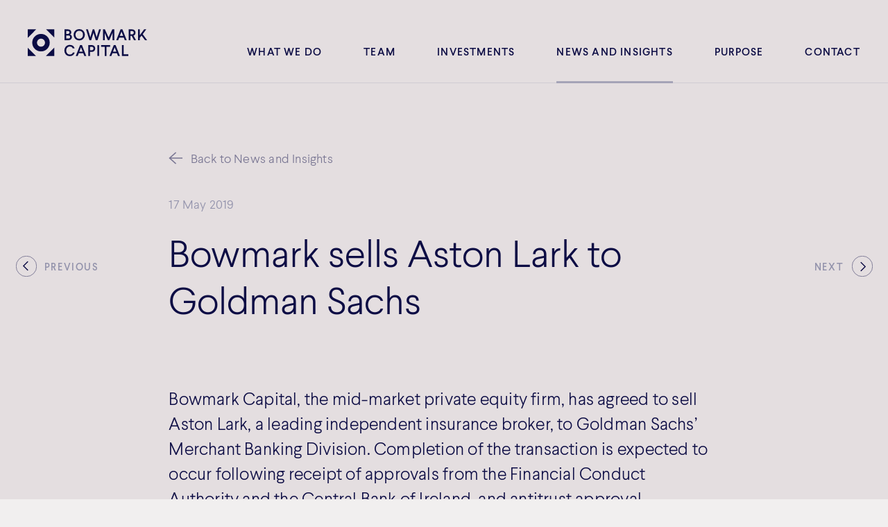

--- FILE ---
content_type: text/html; charset=UTF-8
request_url: https://www.bowmark.com/news/bowmark-sells-aston-lark-to-goldman-sachs
body_size: 7175
content:

<!DOCTYPE html>
<html lang="en">
	<head>
				<meta charset="utf-8">

						
	<title>Bowmark sells Aston Lark to Goldman Sachs - Bowmark Capital</title>
	<meta name="description" content="" />

	<meta property="fb:app_id" content="">
	<meta property="og:url" content="https://www.bowmark.com/news/bowmark-sells-aston-lark-to-goldman-sachs" />
	<meta property="og:type" content="website" />
	<meta property="og:title" content="Bowmark sells Aston Lark to Goldman Sachs - Bowmark Capital" />
	<meta property="og:image" content="https://bow-mark.transforms.svdcdn.com/production/Photography/Purpose-People-Matter.jpg?w=1200&h=630&auto=compress%2Cformat&fit=crop&dm=1613559282&s=d185aabbe957cd8911b16776b4fe97f6" />
	<meta property="og:image:width" content="1200" />
	<meta property="og:image:height" content="630" />
	<meta property="og:description" content="" />
	<meta property="og:site_name" content="Bowmark Capital" />
	<meta property="og:locale" content="en_GB" />
	<meta property="og:locale:alternate" content="en_GB" />
	
	<meta name="twitter:card" content="summary_large_image" />
	<meta name="twitter:site" content="@BowmarkCapital" />
	<meta name="twitter:url" content="https://www.bowmark.com/news/bowmark-sells-aston-lark-to-goldman-sachs" />
	<meta name="twitter:title" content="Bowmark sells Aston Lark to Goldman Sachs - Bowmark Capital" />
	<meta name="twitter:description" content="" />
	<meta name="twitter:image" content="https://bow-mark.transforms.svdcdn.com/production/Photography/Purpose-People-Matter.jpg?w=1200&h=600&auto=compress%2Cformat&fit=crop&dm=1613559282&s=5cb6bf6069956b73786f1201116be5f5" />

	
	<link rel="home" href="https://www.bowmark.com/" />
	<link rel="canonical" href="https://www.bowmark.com/news/bowmark-sells-aston-lark-to-goldman-sachs">

				<meta http-equiv="x-ua-compatible" content="ie=edge">
		<meta name="format-detection" content="telephone=yes">
		<meta name="msapplication-tap-highlight" content="no"/>
		<meta
		name="viewport" content="user-scalable=no, width=device-width, initial-scale=1, maximum-scale=1">

				<link rel="apple-touch-icon" sizes="180x180" href="/assets/media/favicon/apple-touch-icon.png?v=yy4BaxQX2d">
		<link rel="icon" type="image/png" sizes="32x32" href="/assets/media/favicon/favicon-32x32.png?v=yy4BaxQX2d">
		<link rel="icon" type="image/png" sizes="16x16" href="/assets/media/favicon/favicon-16x16.png?v=yy4BaxQX2d">
		<link rel="manifest" href="/assets/media/favicon/site.webmanifest?v=yy4BaxQX2d">
		<link rel="mask-icon" href="/assets/media/favicon/safari-pinned-tab.svg?v=yy4BaxQX2d" color="#ff6761">
		<link rel="shortcut icon" href="/assets/media/favicon/favicon.ico?v=yy4BaxQX2d">
		<meta name="msapplication-TileColor" content="#ff6761">
		<meta name="msapplication-config" content="/assets/media/favicon/browserconfig.xml?v=yy4BaxQX2d">
		<meta
		name="theme-color" content="#ffffff">

				<link rel="stylesheet" href="/assets/css/styles.min.css?v=123">
				<link rel="stylesheet" href="/assets/css/pace.css">

				<!-- Google Tag Manager -->
		<script>(function(w,d,s,l,i){w[l]=w[l]||[];w[l].push({'gtm.start':
		new Date().getTime(),event:'gtm.js'});var f=d.getElementsByTagName(s)[0],
		j=d.createElement(s),dl=l!='dataLayer'?'&l='+l:'';j.async=true;j.src=
		'https://www.googletagmanager.com/gtm.js?id='+i+dl;f.parentNode.insertBefore(j,f);
		})(window,document,'script','dataLayer','GTM-5ML8NQB');</script>
		<!-- End Google Tag Manager -->

		

				<script>
				loadjs=function(){var a=function(){},c={},u={},f={};function o(e,n){if(e){var t=f[e];if(u[e]=n,t)for(;t.length;)t[0](e,n),t.splice(0,1)}}function l(e,n){e.call&&(e={success:e}),n.length?(e.error||a)(n):(e.success||a)(e)}function h(t,r,s,i){var c,o,e=document,n=s.async,u=(s.numRetries||0)+1,f=s.before||a,l=t.replace(/^(css|img)!/,"");i=i||0,/(^css!|\.css$)/.test(t)?((o=e.createElement("link")).rel="stylesheet",o.href=l,(c="hideFocus"in o)&&o.relList&&(c=0,o.rel="preload",o.as="style")):/(^img!|\.(png|gif|jpg|svg)$)/.test(t)?(o=e.createElement("img")).src=l:((o=e.createElement("script")).src=t,o.async=void 0===n||n),!(o.onload=o.onerror=o.onbeforeload=function(e){var n=e.type[0];if(c)try{o.sheet.cssText.length||(n="e")}catch(e){18!=e.code&&(n="e")}if("e"==n){if((i+=1)<u)return h(t,r,s,i)}else if("preload"==o.rel&&"style"==o.as)return o.rel="stylesheet";r(t,n,e.defaultPrevented)})!==f(t,o)&&e.head.appendChild(o)}function t(e,n,t){var r,s;if(n&&n.trim&&(r=n),s=(r?t:n)||{},r){if(r in c)throw"LoadJS";c[r]=!0}function i(n,t){!function(e,r,n){var t,s,i=(e=e.push?e:[e]).length,c=i,o=[];for(t=function(e,n,t){if("e"==n&&o.push(e),"b"==n){if(!t)return;o.push(e)}--i||r(o)},s=0;s<c;s++)h(e[s],t,n)}(e,function(e){l(s,e),n&&l({success:n,error:t},e),o(r,e)},s)}if(s.returnPromise)return new Promise(i);i()}return t.ready=function(e,n){return function(e,t){e=e.push?e:[e];var n,r,s,i=[],c=e.length,o=c;for(n=function(e,n){n.length&&i.push(e),--o||t(i)};c--;)r=e[c],(s=u[r])?n(r,s):(f[r]=f[r]||[]).push(n)}(e,function(e){l(n,e)}),t},t.done=function(e){o(e,[])},t.reset=function(){c={},u={},f={}},t.isDefined=function(e){return e in c},t}();
			</script>		<script src="/assets/js/app.min.js"></script>

</head>
	  <body>
      <div id="site" class="page-article page-type-article site-bowmark-capital page-inset-none">

								
				
				<header class="site-header header-type-article o-style-dark" id="header">
					<div class="site-header-top nav-header">
						<div class="content">
							<a class="site-logo" title="Bowmark Capital" aria-label="Bowmark Capital" href="/ "></a>
							<a href="#content" class="skip-content not-visible">Skip Navigation</a>
<div class="site-nav">

  <div class="site-nav-touch-controls">
    <button class="nav-touch-open i-menu o-white" aria-label="Open" tabindex="0"><span class="not-visible">Menu</span></button>
    <button class="nav-touch-close i-small-close o-grey" aria-label="Close" tabindex="0"><span class="not-visible">Close</span></button>
  </div>

    <nav class="site-nav-items">
      <ol><li class="nav-item"><a class="nav-link" href="https://www.bowmark.com/what-we-do">What We Do</a></li><li class="nav-item"><a class="nav-link" href="https://www.bowmark.com/team">Team</a></li><li class="nav-item"><a class="nav-link" href="https://www.bowmark.com/investments">Investments</a></li><li class="nav-item active"><a class="nav-link" href="https://www.bowmark.com/news-and-insights">News and insights</a></li><li class="nav-item"><a class="nav-link" href="https://www.bowmark.com/purpose">Purpose</a></li><li class="nav-item"><a class="nav-link" href="https://www.bowmark.com/contact">Contact</a></li></ol>    </nav>

</div>
</div>
					</div>

										
					<div class="site-header-bottom page-header">
						

<div class="inner">
  <div class="content">
    <a href="/news-and-insights" class="o-white back-page">Back to News and Insights</a>
    <p class="date">17 May 2019
    <h1>Bowmark sells Aston Lark to Goldman Sachs</h1>
        <p class="summary large">Bowmark Capital, the mid-market private equity firm, has agreed to sell Aston Lark, a leading independent insurance broker, to Goldman Sachs’ Merchant Banking Division. Completion of the transaction is expected to occur following receipt of approvals from the Financial Conduct Authority and the Central Bank of Ireland, and antitrust approval.</p>
          </div>
</div>

<script>
  App.onInit(function() {
    // Manipuate the header background position
    var header = $(".site-header");
    var image = header.find(".site-header-bottom .image img");
    var content = $(".page-content .block-article-content");

    if(image.length) {
      var halfH = (image.height() / 2);
      header.css("marginBottom", halfH * -1);
      content.css("paddingTop", halfH);
    }
  });
</script>
</div>
									</header>
				
												<main class="page-content" id="content">
					<div class="page-content-inner">

												    <a href="https://www.bowmark.com/news/bowmark-backed-instant-group-acquires-incendium-consulting" class="bit pagination-control-prev">Previous</a>
<a href="https://www.bowmark.com/news/bowmark-backed-node4-buys-virtual-private-cloud-provider-secura" class="bit pagination-control-next">Next</a>

    <section class="block block-article-content o-style-white o-size-normal o-ratio-5050 o-alignment-left o-verticalalignment-top o-gap-normal o-spacing-normal"><div class="content"><div class="inner"><p>Aston Lark, which was formed from the merger of Aston Scott and Lark in September 2017, is the UK’s fifth largest independent chartered insurance broker. It specialises in commercial insurance, private client insurance and employee benefit advice, and operates from 27 regional offices, serving over 100,000 customers and placing in excess of £350 million of annual premium. The company distributes insurance products on behalf of most of the leading UK insurers, and focuses on the provision of complex policies requiring a high level of service. <br /><br />Bowmark originally invested in Aston Scott in May 2015, supporting a management buy-in team led by Group CEO, Peter Blanc. Since Bowmark’s investment, the team has successfully completed a total of 13 bolt-on acquisitions, as well as the transformational merger of Aston Scott and Lark in 2017. Whilst pursuing this expansion strategy, the company has continued to deliver the highest standard of service for its clients, which has been recognised by a number of industry awards.<br /><br />Peter Blanc, Aston Lark’s group chief executive, commented: “With Bowmark’s support, Aston Lark has made superb progress. As well as making significant investment in the business and our people, we have been successful in driving accelerated growth, by acquiring a number of high quality insurance brokers that have helped to enhance the group’s product and service offering. I look forward to working with Goldman Sachs’ Merchant Banking Division on the next phase of the company’s journey.”<br /><br />Julian Masters, Bowmark partner, said: “We have greatly enjoyed working with Peter and his team to deliver on the company’s growth ambitions. Thanks to its continuous focus on innovation and excellence, and its ability to identify, acquire and successfully integrate complementary businesses, we believe Aston Lark is well-positioned to continue its strong track record of growth.”<br /><br />Michele Titi-Cappelli, Head of Financial Services investing at Goldman Sachs’ Merchant Banking Division, said: “We have been impressed by what Peter Blanc and the Aston Lark team have achieved, and we are excited to be supporting the company’s growth ambitions both organically and via acquisitions”.<br /><br />Bowmark Capital was advised by Livingstone Partners and Macquarie Capital.</p></div><div class="share"><h4>Share article</h4><script type="text/javascript" src="https://platform-api.sharethis.com/js/sharethis.js#property=5f9426ba742843001990e8f7&product=inline-share-buttons" async="async"></script><div class="sharethis-inline-share-buttons"></div></div></div></section>
  <section class="block block-article-relations o-style-grey o-size-normal o-ratio-5050 o-alignment-left o-verticalalignment-top o-gap-normal o-spacing-normal"><div class="content"><h3>Associated investment</h3><a href="https://www.bowmark.com/investments/aston-lark" class="bit investment-thumb" id="aston-lark"><figure class="image "><img class=" lazyload"
      data-height="562"
      data-width="750"
            data-src="https://bow-mark.transforms.svdcdn.com/production/investments/Aston-Lark.jpg?w=750&amp;h=562&amp;q=82&amp;auto=format&amp;fit=crop&amp;crop=focalpoint&amp;fp-x=0.5076&amp;fp-y=0.3641&amp;dm=1636362308&amp;s=b01b6f8443074b5500f618e41304153b"      alt="Aston Lark"></figure><article class="inner"><h3 class="title" data-investment-status="Realised">Aston Lark</h3><p class="summary">Chartered insurance broker Aston Lark pursued a successful buy-and-build strategy while winning awards for the exceptional quality of its service</p><p class="btn-sec">Read more</p></article></a><h3>In the news</h3><a href="https://www.bowmark.com/news/transparity-named-a-microsoft-frontier-partner-for-ai-transformation" class="bit article-thumb " style="background-image:url(https://bow-mark.transforms.svdcdn.com/production/investments/TransparityArtboard-1.jpg?w=800&amp;h=900&amp;q=82&amp;fm=jpg&amp;fit=crop&amp;dm=1726654214&amp;s=38f9c3cfe26505903e8e97e25eac68f0)"><article class="inner"><p class="date h4">8 January 2026</p><p class="title large">Transparity named a Microsoft Frontier Partner for AI transformation</p><p class="btn-sec">Read more</p></article></a><a href="https://www.bowmark.com/news/our-highlights-of-2025" class="bit article-thumb " style="background-image:url(https://bow-mark.transforms.svdcdn.com/production/website-feature-image.png?w=800&amp;h=900&amp;q=82&amp;fm=jpg&amp;fit=crop&amp;dm=1765208633&amp;s=77163db8faaba2e1670e80974a0a7872)"><article class="inner"><p class="date h4">16 December 2025</p><p class="title large">Our highlights of 2025</p><p class="btn-sec">Read more</p></article></a></div></section>

					</div>
				</main>
				
								<footer class="site-footer" id="footer">

	
	<div class="site-footer-middle">
		<a class="site-logo" title="Bowmark Capital" href="https://www.bowmark.com/"></a>
		<div class="content">
			<div class="footer-address">
	      <address>
					Bowmark Capital LLP<br />
One Eagle Place<br />
London<br />
SW1Y 6AF
				</address>
	      <a href="https://www.google.com/maps/dir//Bowmark%20Capital%20LLP%0AOne%20Eagle%20Place%0ALondon%0ASW1Y%206AF" target="_blank" class="btn-sec o-white">Get directions</a>
	    </div>

	    <div class="footer-contact">
				<a href="tel:"></a>
	      <a href="mailto:"></a>
								   <a href="https://www.linkedin.com/company/bowmark-capital/" rel="external" target="_blank" class="social-channel i-linkedin o-white"><span>linkedin</span></a>
					    </div>

	    <nav class="footer-nav">
													<a class="nav-link&quot;" href="https://www.bowmark.com/cookie-policy">Cookie Policy</a>
									<a class="nav-link&quot;" href="https://www.bowmark.com/privacy-policy">Privacy Policy</a>
									<a class="nav-link&quot;" href="https://www.bowmark.com/terms-of-use">Terms of Use</a>
									<a class="nav-link&quot;" href="https://www.bowmark.com/complaints">Complaints</a>
									<a class="nav-link&quot;" href="https://bow-mark.files.svdcdn.com/production/downloads/SFRD-Firm-Level-Disclosures-for-Website.pdf?dm=1751986672">SFDR Disclosure</a>
				
								<a class="nav-link termly-cookie-preference-button" href="#" onclick="displayPreferenceModal();return false;">Cookie Preferences</a>
			</nav>

			<div class="footer-members">

				<div id="member-access-component" class="sprig-component" data-hx-target="this" data-hx-include="this" data-hx-trigger="load" data-hx-get="https://www.bowmark.com/index.php/actions/sprig-core/components/render" data-hx-vals="{&quot;sprig:siteId&quot;:&quot;f249ee5cc162ee83ad232f22a03e52c7ee995627fbb720846292b9e3a7b31ad91&quot;,&quot;sprig:id&quot;:&quot;26dbedb3cfb73e911125df0450907abf447c6769fc5bc062666bdd121cf0eae6member-access-component&quot;,&quot;sprig:component&quot;:&quot;3f1a984368c36ee45de70259344f9f22a344ec1c75a2d7a09e262f030f3955a6&quot;,&quot;sprig:template&quot;:&quot;dc22244c5b23cc112f2b75def6719e0b5335547277ca455015f1b426773a7e50_components\/memberAccess&quot;}" s-trigger="load"></div>

				
			</div>

		</div>
  </div>

	<div class="site-footer-bottom">
		<p class="copyright small">Bowmark Capital LLP &copy; 2026</p>
    <p class="legaltext small">Bowmark Capital LLP is authorised and regulated by the Financial Conduct Authority</p>
	</div>

</footer>

			</div>

									
<div class="modal member-login" id="#login" role="dialog">
  <div class="modal-inner">
    <button class="modal-close i-cross o-dark"><span class="not-visible">Close</span></button>
    <form method="post" accept-charset="UTF-8">
      <input type="hidden" name="CRAFT_CSRF_TOKEN" value="Fj8wM_ISo0tXnC-2cgDRPIa9rnYe9j_uEN80B2RWWbj1yVHiIqkNhVtWX1CdYfknYa5ighRQhA-09OA6crVsgSGvYk8IYBSIsaQZoG_FebI=">

      <input type="hidden" name="action" value="bowmark-members-module/default">
      <input type="hidden" name="redirect" value="09317f0803c076f8946faeba94d0c8c03bdcaef7404c2a4df6686f4ede37ace2/members/all-members">

      <p class="member-login-title i-user o-white normal large">Member Access</p>

      
      <div class="fields">
        
       <div class="field member-login-password">
       <input type="password" id="password" class="" name="password" value="" placeholder="Enter password" autocomplete="current-password">
      </div>
     </div>
     <input class="btn-submit member-submit" type="submit" name="login" value="Login"/>
         </form>
  </div>
</div>
			
						
			

			<script type="text/javascript">
			loadjs([
				'/assets/js/cash.min.js',
				'/assets/js/lazysizes.min.js',
				'/assets/js/in-view.min.js',
				'/assets/js/gsap.min.js',
				'/assets/js/ScrollToPlugin.min.js',
				'/assets/js/pace.min.js',
				'/assets/js/infinite-scroll.pkgd.min.js'
			], 'dependencies');

			loadjs.ready(['dependencies'], function() {
				gsap.registerPlugin(ScrollToPlugin);
				if(App) {
					App.SiteName = 'Bowmark Capital';
					App.init();
				}
			});
			</script>

  <script src="https://www.bowmark.com/cpresources/b3a43cde/htmx.min.js?v=1767617552"></script></body>
</html>
<!-- Cached by Blitz on 2026-01-08T12:11:52+00:00 --><!-- Served by Blitz on 2026-01-16T21:47:32+00:00 -->

--- FILE ---
content_type: text/css
request_url: https://www.bowmark.com/assets/css/styles.min.css?v=123
body_size: 23321
content:
@charset "UTF-8";:root{--colour-black:#000000;--colour-white:#ffffff;--colour-grey-light:#F1EFEF;--colour-grey:#E4DEE0;--colour-purple-light:#9292AB;--colour-purple:#0C0C44;--colour-coral:#FF6761;--colour-green:#77AF6B;--colour-red:#ff0000}*,::after,::before{box-sizing:border-box}a{text-decoration:none;color:inherit;cursor:pointer}button{background-color:transparent;color:inherit;border-width:0;padding:0;cursor:pointer}figure{margin:0}input::-moz-focus-inner{border:0;padding:0;margin:0}dd,ol,ul{margin:0;padding:0;list-style:none}h1,h2,h3,h4,h5,h6{margin:0;font-size:inherit;font-weight:inherit}p{margin:0}cite{font-style:normal}fieldset{border-width:0;padding:0;margin:0}body,html{height:100%;margin:0}.site-header-top.nav-header{opacity:0}.site-header:not(.header-type-home) .site-header-bottom.page-header .graphic,.site-header:not(.header-type-home) .site-header-bottom.page-header .strapline,.site-header:not(.header-type-home) .site-header-bottom.page-header .summary,.site-header:not(.header-type-home) .site-header-bottom.page-header h1{opacity:0}.block>*{opacity:0}@-webkit-keyframes content-in{0%{opacity:0;transform:translateY(40px)}100%{opacity:1;transform:translateY(0);-webkit-animation:none;animation:none}}@keyframes content-in{0%{opacity:0;transform:translateY(40px)}100%{opacity:1;transform:translateY(0);-webkit-animation:none;animation:none}}@-webkit-keyframes carousel-in{from{opacity:0;transform:translateX(40px)}to{opacity:1;transform:translateX(0)}}@keyframes carousel-in{from{opacity:0;transform:translateX(40px)}to{opacity:1;transform:translateX(0)}}@-webkit-keyframes header-in{from{background-position:50% 0;background-size:auto 100%}to{background-position:50% 50%;background-size:auto 130%}}@keyframes header-in{from{background-position:50% 0;background-size:auto 100%}to{background-position:50% 50%;background-size:auto 130%}}@-webkit-keyframes block-fade-in{from{display:none;opacity:0}to{display:block;opacity:1}}@keyframes block-fade-in{from{display:none;opacity:0}to{display:block;opacity:1}}@-webkit-keyframes fade-in{from{opacity:0}to{opacity:1}}@keyframes fade-in{from{opacity:0}to{opacity:1}}@-webkit-keyframes carousel-slide-show{from{opacity:0;transform:translate3d(50px,0,0)}to{opacity:1;transform:translate3d(0,0,0)}}@keyframes carousel-slide-show{from{opacity:0;transform:translate3d(50px,0,0)}to{opacity:1;transform:translate3d(0,0,0)}}@-webkit-keyframes carousel-slide-hide{from{opacity:1;transform:translate3d(0,0,0)}to{opacity:0;transform:translate3d(-50px,0,0)}}@keyframes carousel-slide-hide{from{opacity:1;transform:translate3d(0,0,0)}to{opacity:0;transform:translate3d(-50px,0,0)}}.block .bottom,.block .content,.block .top,.grid-container,.page-header .inner,.site-footer .site-footer-bottom,.site-footer .site-footer-middle,.site-footer .site-footer-top,.site-header-top .content{width:calc(100% - 45px);max-width:1200px;margin-left:auto;margin-right:auto}@media (max-width:1199px){.block .bottom,.block .content,.block .top,.grid-container,.page-header .inner,.site-footer .site-footer-bottom,.site-footer .site-footer-middle,.site-footer .site-footer-top,.site-header-top .content{width:calc(100% - 45px)}}@media (max-width:991px){.block .bottom,.block .content,.block .top,.grid-container,.page-header .inner,.site-footer .site-footer-bottom,.site-footer .site-footer-middle,.site-footer .site-footer-top,.site-header-top .content{width:calc(100% - 45px)}}@media (min-width:768px){.block .bottom,.block .content,.block .top,.block-three-column .content,.block.block-two-column .content,.page-header .inner,.site-footer .site-footer-bottom,.site-footer .site-footer-middle,.site-footer .site-footer-top,.site-header-top .content{display:-ms-grid;display:grid;-ms-grid-columns:(1fr)[12];grid-template-columns:repeat(12,1fr);grid-auto-flow:row;grid-column-gap:20px;grid-row-gap:0}}.i-cross,.i-cross.o-dark,.overlay .overlay-close,.site-footer-middle .footer-members a.logout::after{background:url(/assets/media/graphics/cross-dark.svg) no-repeat center center}.i-cross.o-white,.investment-thumb:hover .i-cross.btn-sec{background-image:url(/assets/media/graphics/cross-light.svg)}.i-cross.o-coral{background-image:url(/assets/media/graphics/cross-coral.svg)}.i-cross.o-grey{background-image:url(/assets/media/graphics/cross-grey.svg)}.i-filterbutton,.i-filterbutton.o-dark{background:url(/assets/media/graphics/filterbutton-dark.svg) no-repeat center center}.i-filterbutton.o-white,.investment-thumb:hover .i-filterbutton.btn-sec{background-image:url(/assets/media/graphics/filterbutton-light.svg)}.filter .filter-button::after,.i-filterbutton.o-coral{background-image:url(/assets/media/graphics/filterbutton-coral.svg)}.i-filterbutton.o-grey{background-image:url(/assets/media/graphics/filterbutton-grey.svg)}.i-itemtick,.i-itemtick.o-dark{background:url(/assets/media/graphics/itemtick-dark.svg) no-repeat center center}.i-itemtick.o-white,.investment-thumb:hover .i-itemtick.btn-sec{background-image:url(/assets/media/graphics/itemtick-light.svg)}.i-itemtick.o-coral,ol.ticklist li::before,ul.ticklist li::before{background-image:url(/assets/media/graphics/itemtick-coral.svg)}.i-itemtick.o-grey{background-image:url(/assets/media/graphics/itemtick-grey.svg)}.block.block-investment-carousel .content .inner .btn-sec::after,.btn-sec::after,.i-arrow,.i-arrow.o-dark,.o-dark.btn-sec::after,a.btn-primary::after,a.o-dark.btn-primary::after,p.btn-primary>a.o-dark:only-child::after,p.btn-primary>a:only-child::after{background:url(/assets/media/graphics/arrow-dark.svg) no-repeat center center}.article-thumb .inner:hover .btn-sec::after,.block.o-style-purple a.btn-primary::after,.block.o-style-purple a.btn-sec::after,.block.o-style-purple p.btn-primary>a:only-child::after,.block.o-style-purple p.btn-sec>a:only-child::after,.i-arrow.o-white,.investment-thumb:hover .btn-sec::after,.investment-thumb:hover .i-arrow.btn-sec,.o-white.btn-sec::after,a.o-white.btn-primary::after,p.btn-primary>a.o-white:only-child::after{background-image:url(/assets/media/graphics/arrow-light.svg)}.block.block-in-numbers .bottom a.btn-primary::after,.i-arrow.o-coral,.o-coral.btn-sec::after,a.o-coral.btn-primary::after,p.btn-primary>a.o-coral:only-child::after{background-image:url(/assets/media/graphics/arrow-coral.svg)}.i-arrow.o-grey,.o-grey.btn-sec::after,a.o-grey.btn-primary::after,p.btn-primary>a.o-grey:only-child::after{background-image:url(/assets/media/graphics/arrow-grey.svg)}.btn-sec::after,.i-arrow,a.btn-primary::after,p.btn-primary>a:only-child::after{background:url(/assets/media/graphics/arrow-grey.svg) no-repeat center center}.i-chevron,.i-chevron.o-dark{background:url(/assets/media/graphics/chevron-dark.svg) no-repeat center center}.i-chevron.o-white,.investment-thumb:hover .i-chevron.btn-sec{background-image:url(/assets/media/graphics/chevron-light.svg)}.i-chevron.o-coral{background-image:url(/assets/media/graphics/chevron-coral.svg)}.accordian-control,.i-chevron.o-grey{background-image:url(/assets/media/graphics/chevron-grey.svg)}.i-clock,.i-clock.o-dark,.o-dark.read-time::before,.read-time::before{background:url(/assets/media/graphics/clock-dark.svg) no-repeat center center}.i-clock.o-white,.investment-thumb:hover .i-clock.btn-sec,.investment-thumb:hover .read-time.btn-sec::before,.o-white.read-time::before{background-image:url(/assets/media/graphics/clock-light.svg)}.i-clock.o-coral,.o-coral.read-time::before{background-image:url(/assets/media/graphics/clock-coral.svg)}.i-clock.o-grey,.o-grey.read-time::before{background-image:url(/assets/media/graphics/clock-grey.svg)}.i-download,.i-download.o-dark{background:url(/assets/media/graphics/download-dark.svg) no-repeat center center}.i-download.o-white,.investment-thumb:hover .i-download.btn-sec{background-image:url(/assets/media/graphics/download-light.svg)}.i-download.o-coral{background-image:url(/assets/media/graphics/download-coral.svg)}.i-download.o-grey{background-image:url(/assets/media/graphics/download-grey.svg)}.i-user,.i-user.o-dark,.site-footer-middle .footer-members a.login::after{background:url(/assets/media/graphics/user-dark.svg) no-repeat center center}.i-user.o-white,.investment-thumb:hover .i-user.btn-sec{background-image:url(/assets/media/graphics/user-light.svg)}.i-user.o-coral{background-image:url(/assets/media/graphics/user-coral.svg)}.i-user.o-grey{background-image:url(/assets/media/graphics/user-grey.svg)}.i-plus,.i-plus.o-dark{background:url(/assets/media/graphics/plus-dark.svg) no-repeat center center}.i-plus.o-white,.investment-thumb:hover .i-plus.btn-sec{background-image:url(/assets/media/graphics/plus-light.svg)}.i-plus.o-coral{background-image:url(/assets/media/graphics/plus-coral.svg)}.i-plus.o-grey{background-image:url(/assets/media/graphics/plus-grey.svg)}.i-search,.i-search.o-dark{background:url(/assets/media/graphics/search-dark.svg) no-repeat center center}.i-search.o-white,.investment-thumb:hover .i-search.btn-sec{background-image:url(/assets/media/graphics/search-light.svg)}.i-search.o-coral{background-image:url(/assets/media/graphics/search-coral.svg)}.i-search.o-grey{background-image:url(/assets/media/graphics/search-grey.svg)}.block-featured-articles .control-next,.block-featured-articles .control-prev,.block-insights-carousel .control-next,.block-insights-carousel .control-prev,.i-slide,.i-slide.o-dark,a.o-dark.pagination-control-next[class*=pagination-control-]::after,a.o-dark.pagination-control-prev[class*=pagination-control-]::before,a.pagination-control-next[class*=pagination-control-]::after,a.pagination-control-prev[class*=pagination-control-]::before{background:url(/assets/media/graphics/slide-dark.svg) no-repeat center center}.i-slide.o-white,.investment-thumb:hover .i-slide.btn-sec,.investment-thumb:hover a.btn-sec.pagination-control-next[class*=pagination-control-]::after,.investment-thumb:hover a.btn-sec.pagination-control-prev[class*=pagination-control-]::before,a.o-white.pagination-control-next[class*=pagination-control-]::after,a.o-white.pagination-control-prev[class*=pagination-control-]::before{background-image:url(/assets/media/graphics/slide-light.svg)}.i-slide.o-coral,a.o-coral.pagination-control-next[class*=pagination-control-]::after,a.o-coral.pagination-control-prev[class*=pagination-control-]::before{background-image:url(/assets/media/graphics/slide-coral.svg)}.i-slide.o-grey,a.o-grey.pagination-control-next[class*=pagination-control-]::after,a.o-grey.pagination-control-prev[class*=pagination-control-]::before{background-image:url(/assets/media/graphics/slide-grey.svg)}.i-triangle,.i-triangle.o-dark{background:url(/assets/media/graphics/triangle-dark.svg) no-repeat center center}.i-triangle.o-white,.investment-thumb:hover .i-triangle.btn-sec{background-image:url(/assets/media/graphics/triangle-light.svg)}.block.block-step-display .step-display-title::after,.i-triangle.o-coral{background-image:url(/assets/media/graphics/triangle-coral.svg)}.i-triangle.o-grey{background-image:url(/assets/media/graphics/triangle-grey.svg)}.i-twitter,.i-twitter.o-dark{background:url(/assets/media/graphics/twitter-dark.svg) no-repeat center center}.i-twitter.o-white,.investment-thumb:hover .i-twitter.btn-sec{background-image:url(/assets/media/graphics/twitter-light.svg)}.i-twitter.o-coral{background-image:url(/assets/media/graphics/twitter-coral.svg)}.i-twitter.o-grey{background-image:url(/assets/media/graphics/twitter-grey.svg)}.i-linkedin,.i-linkedin.o-dark{background:url(/assets/media/graphics/linkedin-dark.svg) no-repeat center center}.i-linkedin.o-white,.investment-thumb:hover .i-linkedin.btn-sec{background-image:url(/assets/media/graphics/linkedin-light.svg)}.i-linkedin.o-coral{background-image:url(/assets/media/graphics/linkedin-coral.svg)}.i-linkedin.o-grey{background-image:url(/assets/media/graphics/linkedin-grey.svg)}.i-chip,.i-chip.o-dark{background:url(/assets/media/graphics/chip-dark.svg) no-repeat center center}.i-chip.o-white,.investment-thumb:hover .i-chip.btn-sec{background-image:url(/assets/media/graphics/chip-light.svg)}.i-chip.o-coral{background-image:url(/assets/media/graphics/chip-coral.svg)}.i-chip.o-grey{background-image:url(/assets/media/graphics/chip-grey.svg)}.i-close,.i-close.o-dark{background:url(/assets/media/graphics/close-dark.svg) no-repeat center center}.i-close.o-white,.investment-thumb:hover .i-close.btn-sec{background-image:url(/assets/media/graphics/close-light.svg)}.i-close.o-coral{background-image:url(/assets/media/graphics/close-coral.svg)}.i-close.o-grey{background-image:url(/assets/media/graphics/close-grey.svg)}.i-small-close,.i-small-close.o-dark{background:url(/assets/media/graphics/small-close-dark.svg) no-repeat center center}.i-small-close.o-white,.investment-thumb:hover .i-small-close.btn-sec{background-image:url(/assets/media/graphics/small-close-light.svg)}.i-small-close.o-coral{background-image:url(/assets/media/graphics/small-close-coral.svg)}.i-small-close.o-grey{background-image:url(/assets/media/graphics/small-close-grey.svg)}.i-cross,.i-cross.o-dark,.overlay .overlay-close,.site-footer-middle .footer-members a.logout::after{background:url(/assets/media/graphics/cross-dark.svg) no-repeat center center}.i-cross.o-white,.investment-thumb:hover .i-cross.btn-sec{background-image:url(/assets/media/graphics/cross-light.svg)}.i-cross.o-coral{background-image:url(/assets/media/graphics/cross-coral.svg)}.i-cross.o-grey{background-image:url(/assets/media/graphics/cross-grey.svg)}.i-menu,.i-menu.o-dark{background:url(/assets/media/graphics/menu-dark.svg) no-repeat center center}.i-menu.o-white,.investment-thumb:hover .i-menu.btn-sec{background-image:url(/assets/media/graphics/menu-light.svg)}.i-menu.o-coral{background-image:url(/assets/media/graphics/menu-coral.svg)}.i-menu.o-grey{background-image:url(/assets/media/graphics/menu-grey.svg)}.i-small-chevron,.i-small-chevron.o-dark{background:url(/assets/media/graphics/small-chevron-dark.svg) no-repeat center center}.i-small-chevron.o-white,.investment-thumb:hover .i-small-chevron.btn-sec{background-image:url(/assets/media/graphics/small-chevron-light.svg)}.i-small-chevron.o-coral{background-image:url(/assets/media/graphics/small-chevron-coral.svg)}.i-small-chevron.o-grey{background-image:url(/assets/media/graphics/small-chevron-grey.svg)}.i-chevron{width:28px;height:15px}.btn-sec::after,.i-arrow,a.btn-primary::after,p.btn-primary>a:only-child::after{width:24px!important}.social-channel{display:inline-block;width:27px;height:22px;background-size:contain}.social-channel span{position:absolute;left:-10000px}@font-face{font-family:Larsseit;src:url(/assets/media/fonts/Larsseit-Thin/font.woff2) format("woff2"),url(/assets/media/fonts/Larsseit-Thin/font.woff) format("woff");font-weight:100;font-style:normal;font-display:fallback}@font-face{font-family:Larsseit;src:url(/assets/media/fonts/Larsseit-ThinItalic/font.woff2) format("woff2"),url(/assets/media/fonts/Larsseit-ThinItalic/font.woff) format("woff");font-weight:100;font-style:italic;font-display:fallback}@font-face{font-family:Larsseit;src:url(/assets/media/fonts/Larsseit-Light/font.woff2) format("woff2"),url(/assets/media/fonts/Larsseit-Light/font.woff) format("woff");font-weight:300;font-style:normal;font-display:fallback}@font-face{font-family:Larsseit;src:url(/assets/media/fonts/Larsseit-LightItalic/font.woff2) format("woff2"),url(/assets/media/fonts/Larsseit-LightItalic/font.woff) format("woff");font-weight:300;font-style:italic;font-display:fallback}@font-face{font-family:Larsseit;src:url(/assets/media/fonts/Larsseit-Medium/font.woff2) format("woff2"),url(/assets/media/fonts/Larsseit-Medium/font.woff) format("woff");font-weight:400;font-style:normal;font-display:fallback}@font-face{font-family:Larsseit;src:url(/assets/media/fonts/Larsseit-MediumItalic/font.woff2) format("woff2"),url(/assets/media/fonts/Larsseit-MediumItalic/font.woff) format("woff");font-weight:400;font-style:italic;font-display:fallback}@font-face{font-family:Larsseit;src:url(/assets/media/fonts/Larsseit-Bold/font.woff2) format("woff2"),url(/assets/media/fonts/Larsseit-Bold/font.woff) format("woff");font-weight:600;font-style:normal;font-display:fallback}@font-face{font-family:Larsseit;src:url(/assets/media/fonts/Larsseit-BoldItalic/font.woff2) format("woff2"),url(/assets/media/fonts/Larsseit-BoldItalic/font.woff) format("woff");font-weight:600;font-style:italic;font-display:fallback}body,html{font-size:18px;color:#0c0c44}*{-webkit-font-smoothing:antialiased;-moz-osx-font-smoothing:grayscale}* ::-moz-selection{color:#fff;background:#ff6761}* ::selection{color:#fff;background:#ff6761}p{font-family:Larsseit,arial,sans-serif;text-align:left}a{font-family:Larsseit,arial,sans-serif;text-align:left}button{font-family:Larsseit,arial,sans-serif;text-align:left}li{font-family:Larsseit,arial,sans-serif;text-align:left}td{font-family:Larsseit,arial,sans-serif;text-align:left}th{font-family:Larsseit,arial,sans-serif;text-align:left}nav{font-family:Larsseit,arial,sans-serif;text-align:left}input{font-family:Larsseit,arial,sans-serif;text-align:left}label{font-family:Larsseit,arial,sans-serif;text-align:left}select{font-family:Larsseit,arial,sans-serif;text-align:left}textarea{font-family:Larsseit,arial,sans-serif;text-align:left}blockquote{font-family:Larsseit,arial,sans-serif;text-align:left}cite{font-family:Larsseit,arial,sans-serif;text-align:left}address{font-family:Larsseit,arial,sans-serif;text-align:left}figcaption{font-family:Larsseit,arial,sans-serif;text-align:left}a{text-decoration:underline;transition:color .5s cubic-bezier(.19,1,.22,1)}a:hover{color:#ff6761}a[href^="tel:"]{text-decoration:none}.h1,h1{font-family:Larsseit,arial,sans-serif;font-size:4.16667rem;font-weight:300;letter-spacing:0;line-height:5rem;margin-bottom:90px}@media (max-width:991px){.h1,h1{font-size:2.11111rem;line-height:2.77778rem;margin-bottom:45px}}.block.block-accordian.o-show-numbers .h1.accordian-title::before,.block.block-accordian.o-show-numbers h1.accordian-title::before,.h1.field-label,.h1.small,h1.field-label,h1.small,label.h1{font-size:3.05556rem;line-height:3.88889rem}.block-quote .quote,.block.block-panel-reveal .panel .title,.h2,.quote .message,h2{font-family:Larsseit,arial,sans-serif;font-size:2.11111rem;font-weight:300;letter-spacing:.5px;line-height:2.77778rem;margin-bottom:22.5px}@media (max-width:991px){.block-quote .quote,.block.block-panel-reveal .panel .title,.h2,.quote .message,h2{font-size:1.38889rem;line-height:1.88889rem}}.h3,.overlay-person .name,h3{font-family:Larsseit,arial,sans-serif;font-size:1.38889rem;font-weight:400;letter-spacing:0;line-height:2rem;margin-bottom:11.25px}.business-model-thumb .title,.eyebrow,.growth-strategy-thumb .title,.h4,.label,.overlay-person .details .role,.stat .stat-fact,.vertical-thumb .title,[data-investment-status]::after,a[class*=pagination-control-],h4{font-family:Larsseit,arial,sans-serif;font-size:.75rem;font-weight:400;text-transform:uppercase;letter-spacing:1.59px;line-height:1.22222rem;margin-bottom:22.5px}.h5,h5{font-family:Larsseit,arial,sans-serif;font-weight:400;margin-bottom:11.25px}.filter-option{font-family:Larsseit,arial,sans-serif;font-size:.83333rem;font-weight:400}.normal,.quote cite,address,body,figcaption,p{font-size:1rem;font-weight:300;letter-spacing:.21px;line-height:1.38889rem;margin-bottom:22.5px}address{font-style:normal;line-height:1.44444rem}.xlarge{font-weight:300;font-size:3.05556rem;line-height:4.16667rem}.large,.page-type-investment .information .item{font-size:1.38889rem;line-height:2rem;margin-bottom:22.5px}@media (max-width:991px){.large,.page-type-investment .information .item{font-size:1.11111rem;line-height:1.72222rem}}.block.block-accordian.o-show-numbers .accordian-title::before,.field-label,.small,label,small{font-size:.75rem;letter-spacing:0;line-height:1.11111rem}.block.block-accordian.o-show-numbers .accordian-title:not(h1)::before,.field-label:not(h1),.small:not(h1),label:not(h1),small:not(h1){margin-bottom:22.5px}.btn-block,.heavy,b,strong{font-weight:400}.eyebrow{opacity:.4}.nav,.nav-item a{font-weight:400;font-size:.83333rem;color:#0c0c44;text-transform:uppercase;letter-spacing:1.2px;line-height:.72222rem}.stat .stat-figure{font-size:3.05556rem;font-weight:300;line-height:3.33333rem}@media (max-width:767px){.stat .stat-figure{font-size:2.5rem}}.quote{margin:0}.quote .message{margin:0;font-weight:300;position:relative}.quote .message::after,.quote .message::before{display:inline;font-size:55px;color:#ff6761;font-weight:400;line-height:30px;transform:translateY(12px);position:relative;top:5px}@media (max-width:991px){.quote .message::after,.quote .message::before{font-size:45px;line-height:20px;top:10px}}.quote .message::before{content:"“";margin-right:11.25px}.quote .message::after{content:"”";margin-left:11.25px}.quote cite{display:block;text-align:left;margin-top:22.5px}.quote .person{font-weight:600;margin-right:7px}[data-investment-status]::after{content:attr(data-investment-status);display:inline-block;transform:translate3d(7px,-3px,0);text-align:left;padding-left:20px;color:#f1efef;background:url(/assets/media/graphics/chip-grey.svg) no-repeat 0 4px}.read-time{color:#9292ab;background-position:left center;background-size:auto 50%;padding-top:2px;position:relative}.read-time::before{content:"";display:inline-block;height:18px;width:18px;margin-right:11.25px;transform:translateY(4px)}.page-content ol,.page-content ul{list-style-type:square;list-style-position:outside;margin-bottom:22.5px;font-size:1rem;font-weight:300;letter-spacing:.21px;line-height:1.38889rem}.page-content ol:not([class]),.page-content ul:not([class]){width:80%}@media (max-width:767px){.page-content ol:not([class]),.page-content ul:not([class]){width:100%}}.page-content ol li,.page-content ul li{margin:0 0 5.625px 32.5px;padding-left:11.25px}.page-content ol{list-style-type:decimal}.page-content ol li{margin-left:42.5px}ol.ticklist,ul.ticklist{margin-top:0}ol.ticklist li,ul.ticklist li{display:flex;margin:0 0 22.5px 0;padding:0 22.5px 22.5px 0;align-items:center;border-bottom:1px solid rgba(241,239,239,.3);width:calc(100% - 22.5px);-moz-column-break-inside:avoid;break-inside:avoid}.block.o-style-white .ticklist li{border-bottom-color:#9292ab}.block.o-style-grey .ticklist li{border-bottom-color:#9292ab}ol.ticklist li::before,ul.ticklist li::before{content:"";display:block;min-width:49px;flex-basis:49px;height:47px;margin-right:45px}figcaption{color:#9292ab;margin-top:11.25px;font-style:italic}[class*=btn-].btn-inline{display:inline-block;margin-right:22.5px}a.btn-primary,p.btn-primary>a:only-child{text-decoration:none;text-align:left;display:inline-block;font-weight:300;padding:11.25px 65px 11.25px 13.25px;margin-right:45px;transition:all .5s cubic-bezier(.19,1,.22,1);border:1px solid #0c0c44;color:#0c0c44;position:relative}a.btn-primary[href*=".pdf"]::after,p.btn-primary>a:only-child[href*=".pdf"]::after{transform:rotate(90deg)}a.btn-primary[href*=".ppt"]::after,p.btn-primary>a:only-child[href*=".ppt"]::after{transform:rotate(90deg)}a.btn-primary[href*=".zip"]::after,p.btn-primary>a:only-child[href*=".zip"]::after{transform:rotate(90deg)}a.btn-primary[href*=".doc"]::after,p.btn-primary>a:only-child[href*=".doc"]::after{transform:rotate(90deg)}a.btn-primary[href*=".xls"]::after,p.btn-primary>a:only-child[href*=".xls"]::after{transform:rotate(90deg)}a.btn-primary:only-child,p.btn-primary>a:only-child:only-child{margin-right:0}a.btn-primary::after,p.btn-primary>a:only-child::after{content:"";position:absolute;display:block;width:25px;height:23px;right:16.25px;top:25%}a.btn-primary:focus,a.btn-primary:hover,p.btn-primary>a:only-child:focus,p.btn-primary>a:only-child:hover{border-color:#ff6761!important;background-color:#ff6761;color:#fff}a.btn-primary:focus::after,a.btn-primary:hover::after,p.btn-primary>a:only-child:focus::after,p.btn-primary>a:only-child:hover::after{background-image:url(/assets/media/graphics/arrow-light.svg)}.block.o-style-purple a.btn-primary,.block.o-style-purple p.btn-primary>a:only-child,.investment-thumb:hover a.btn-primary.btn-sec,.investment-thumb:hover p.btn-primary>a.btn-sec:only-child,a.btn-primary.o-white,p.btn-primary>a:only-child.o-white{border-color:#fff;color:#fff}.block.o-style-purple a.btn-primary::after,.block.o-style-purple p.btn-primary>a:only-child::after,.investment-thumb:hover a.btn-primary.btn-sec::after,.investment-thumb:hover p.btn-primary>a.btn-sec:only-child::after,a.btn-primary.o-white::after,p.btn-primary>a:only-child.o-white::after{background-image:url(/assets/media/graphics/arrow-light.svg)}.block.block-in-numbers .bottom a.btn-primary,a.btn-primary.o-coral,p.btn-primary>a:only-child.o-coral{border-color:#ff6761!important;color:#ff6761!important}.block.block-in-numbers .bottom a.btn-primary::after,a.btn-primary.o-coral::after,p.btn-primary>a:only-child.o-coral::after{background-image:url(/assets/media/graphics/arrow-coral.svg)}.block.block-in-numbers .bottom a.btn-primary:focus,.block.block-in-numbers .bottom a.btn-primary:hover,a.btn-primary.o-coral:focus,a.btn-primary.o-coral:hover,p.btn-primary>a:only-child.o-coral:focus,p.btn-primary>a:only-child.o-coral:hover{background-color:#ff6761!important;color:#fff!important}.block.block-in-numbers .bottom a.btn-primary:focus::after,.block.block-in-numbers .bottom a.btn-primary:hover::after,a.btn-primary.o-coral:focus::after,a.btn-primary.o-coral:hover::after,p.btn-primary>a:only-child.o-coral:focus::after,p.btn-primary>a:only-child.o-coral:hover::after{background-image:url(/assets/media/graphics/arrow-light.svg)}a.btn-primary.o-down::after,p.btn-primary>a:only-child.o-down::after{transform:rotate(90deg) translateX(-50%);top:50%}a.btn-primary.o-up::after,p.btn-primary>a:only-child.o-up::after{transform:rotate(-90deg) translateX(50%);top:calc(50% + 1px)}a.btn-primary.o-left::after,p.btn-primary>a:only-child.o-left::after{transform:rotate(-490deg) translateX(50%);top:calc(50% - 1px)}a.btn-primary.o-plus::after,p.btn-primary>a:only-child.o-plus::after{background-image:url(/assets/media/graphics/plus-dark.svg)}.btn-sec{display:block;text-decoration:none;color:#0c0c44;margin-right:11.25px;font-weight:300;padding:11.25px 0;padding-left:45px;transition:all .5s cubic-bezier(.19,1,.22,1);position:relative;width:auto}.btn-sec::after{content:"";display:block;width:25px;height:23px;position:absolute;transition:all .5s cubic-bezier(.19,1,.22,1);transform:translate3d(0,-55%,0);top:50%;left:0}.btn-sec:hover::after{transform:translate3d(20%,-55%,0);background-image:url(/assets/media/graphics/arrow-coral.svg)}.block.block-investment-carousel .content .inner .btn-sec,.btn-sec,.btn-sec.o-dark{color:#0c0c44}.block.block-investment-carousel .content .inner .btn-sec:hover,.btn-sec.o-dark:hover,.btn-sec:hover{color:#ff6761!important}.btn-sec.o-large{font-size:1.38889rem}.article-thumb .inner:hover .btn-sec::after,.block.o-style-purple a.btn-sec,.block.o-style-purple p.btn-sec>a:only-child,.btn-sec.o-white,.investment-thumb:hover .btn-sec{color:#f1efef}.article-thumb .inner:hover .btn-sec::after,.block.o-style-purple a.btn-sec::after,.block.o-style-purple p.btn-sec>a:only-child::after,.btn-sec.o-white::after,.investment-thumb:hover .btn-sec::after{background-image:url(/assets/media/graphics/arrow-light.svg)}.article-thumb .inner:hover .btn-sec:hover::after,.block.o-style-purple a.btn-sec:hover,.block.o-style-purple p.btn-sec>a:hover:only-child,.btn-sec.o-white:hover,.investment-thumb:hover .btn-sec:hover{color:#ff6761!important}.btn-sec.o-coral{color:#ff6761}.btn-sec.o-coral::after{background-image:url(/assets/media/graphics/arrow-coral.svg)}button.btn-submit,input[type=submit].btn-submit{background:#0c0c44;font-weight:400;font-weight:Larsseit,arial,sans-serif;font-size:1rem;color:#fff;border:0;padding:11.25px 32.5px;cursor:pointer;transition:all .5s cubic-bezier(.19,1,.22,1)}button.btn-submit:hover,input[type=submit].btn-submit:hover{background:#ff6761}.btn-block{box-sizing:border-box;font-weight:400;font-size:1rem;padding:18.5px 45px 16.5px 50px;text-align:center;transition:all .5s cubic-bezier(.19,1,.22,1)}.btn-block:focus{outline:0}.btn-block.o-grey{color:#0c0c44;background-color:#e4dee0!important}.btn-block:hover{background-color:#ff6761!important}.modal{position:fixed;top:0;bottom:0;right:0;left:0;width:100%;height:100%;background-color:rgba(12,12,68,.7);-webkit-backdrop-filter:blur(3px);backdrop-filter:blur(3px);display:flex;align-items:center;justify-content:center;align-content:center;transition:all .5s cubic-bezier(.19,1,.22,1);display:none}.modal.active{display:flex;opacity:0}.modal-inner{background:#fff;width:50%;max-width:600px;padding:90px;position:relative}@media (max-width:767px){.modal-inner{width:calc(100% - 40px);padding:45px}}.modal-close{display:block;border-radius:100%;background-color:#fff!important;width:65px;height:65px;position:absolute;top:0;right:0;transform:translate3d(50%,-50%,0);box-shadow:0 0 20px 0 rgba(0,0,0,.24);transition:all .3s cubic-bezier(.19,1,.22,1)}.modal-close:hover{background-color:#9292ab!important}table{border-collapse:collapse;margin-top:45px}table tr{border-top:1px solid #9292ab}table td{padding:22.5px 45px 22.5px 0;vertical-align:top}table td h4{color:#9292ab!important;margin-top:2px}.field-combo,.field:not(.field-combo) input{width:100%;display:block;border:0;padding:20px 27.5px;font-size:1rem;font-weight:100;transition:all .5s cubic-bezier(.19,1,.22,1);border-right:1px solid transparent;color:#0c0c44}.field-combo:focus,.field:not(.field-combo) input:focus{outline:0}.field-combo:focus,.field:not(.field-combo) input:focus{background-color:#9292ab!important;color:#fff}.field-combo:focus::-moz-placeholder,.field:not(.field-combo) input:focus::-moz-placeholder{color:rgba(255,255,255,.5)}.field-combo:focus:-ms-input-placeholder,.field:not(.field-combo) input:focus:-ms-input-placeholder{color:rgba(255,255,255,.5)}.field-combo:focus::placeholder,.field:not(.field-combo) input:focus::placeholder{color:rgba(255,255,255,.5)}.field-combo.error,.field-combo:invalid,.field:not(.field-combo) input.error,.field:not(.field-combo) input:invalid{border-left:2px solid red;color:red}.field-combo.error:focus,.field-combo:invalid:focus,.field:not(.field-combo) input.error:focus,.field:not(.field-combo) input:invalid:focus{color:#fff}.field-combo.o-white,.field:not(.field-combo) .investment-thumb:hover input.btn-sec,.field:not(.field-combo) input.o-white,.investment-thumb:hover .field-combo.btn-sec,.investment-thumb:hover .field:not(.field-combo) input.btn-sec{border-color:#fff;color:#000}.btn-submit,.fields .field input,input.btn-submit{-webkit-appearance:none;border-radius:0}textarea.field{text-align:left}input[type=search]::-webkit-search-cancel-button{appearance:none;-webkit-appearance:none;position:relative;height:30px;width:30px;background:url(/assets/media/graphics/cross-dark.svg) no-repeat center center;cursor:pointer;right:-10px;-webkit-transition:all .5s cubic-bezier(.19,1,.22,1);transition:all .5s cubic-bezier(.19,1,.22,1);border-radius:50px}input[type=search]::-webkit-search-cancel-button:hover{background-color:#fff}.field-label,label{display:inline-block;padding-left:27.5px;margin-bottom:5px}form .response{width:100%}form .response.error{background:red;padding:11.25px;color:#fff!important}form .response.success{background:#77af6b;padding:11.25px;color:#fff}.hidden{display:none}.show{display:inherit}.not-visible{position:absolute;left:-10000px}body.no-scroll{overflow:hidden!important;position:-webkit-sticky!important;position:sticky!important}.back-page{display:inline-block;opacity:.5;color:#fff;text-decoration:none;transition:all .3s cubic-bezier(.19,1,.22,1)}.back-page::before{background-image:url(/assets/media/graphics/arrow-light.svg);background-size:contain;background-repeat:no-repeat;transform:scaleX(-1) translateY(4px);content:"";display:inline-block;height:20px;width:20px;margin-right:11.25px;transition:background-image .3s cubic-bezier(.19,1,.22,1)}@media (hover){.back-page:hover{opacity:1;color:#ff6761!important}.back-page:hover::before{background-image:url(/assets/media/graphics/arrow-coral.svg)!important}}.article-thumb{display:flex;background-color:#0c0c44;background-size:cover;background-position:center center;text-decoration:none;position:relative}@media (max-width:991px){.article-thumb{background-position:50% 25%}}.article-thumb::before{display:block;content:"";position:absolute;top:0;left:0;right:0;bottom:0;width:100%;height:100%;z-index:0;opacity:1;transition:opacity 1s cubic-bezier(.19,1,.22,1);background-image:linear-gradient(315deg,rgba(241,239,239,0) 15%,#f1efef 15%),linear-gradient(0deg,rgba(12,12,68,.5) 0,rgba(12,12,68,.5) 100%)}.article-thumb.o-style-white::before{background-image:linear-gradient(315deg,rgba(255,255,255,0) 15%,#fff 15%),linear-gradient(0deg,rgba(12,12,68,.5) 0,rgba(12,12,68,.5) 100%)}.article-thumb:hover::before{opacity:.5;background:#0c0c44}.article-thumb .inner{display:block;position:relative;height:100%;min-height:450px;width:100%;padding:32.5px;transition:background-image .5s cubic-bezier(.19,1,.22,1);text-decoration:none}@media (max-width:991px){.article-thumb .inner{min-height:inherit}}.article-thumb .inner span{display:block}.article-thumb .inner .date{font-weight:600;margin:0 0 11.25px 0;color:#ff6761}.article-thumb .inner .title{margin-bottom:12.5px;width:75%}.article-thumb .inner .btn-sec{position:absolute;bottom:11.25px}@media (max-width:991px){.article-thumb .inner .btn-sec{position:relative;margin-bottom:0;margin-top:90px}}.article-thumb .inner:hover .btn-sec,.article-thumb .inner:hover .read-time,.article-thumb .inner:hover .title{color:#fff}.article-thumb .inner:hover .read-time::before{background-image:url(/assets/media/graphics/clock-light.svg)}.business-model-thumb{display:block;text-decoration:none;transition:background .5s cubic-bezier(.19,1,.22,1)}.business-model-thumb.o-style-dark,.business-model-thumb:hover{background:#0c0c44}.business-model-thumb.o-style-dark .title,.business-model-thumb:hover .title{color:#ff6761}.block.o-style-purple .business-model-thumb:hover{background:#f1efef}.block.o-style-purple .business-model-thumb:hover .title{color:#0c0c44}.business-model-thumb .inner{min-height:220px;display:flex;flex-direction:column;justify-content:center;align-items:center}@media all and (-ms-high-contrast:none),(-ms-high-contrast:active){.business-model-thumb .inner{padding-top:20%}}.business-model-thumb .icon{width:25%;max-height:48px;max-width:48px}.business-model-thumb .icon img{max-width:100%;margin:0;max-height:48px}.business-model-thumb .title{max-width:75%;text-align:center;font-weight:400;margin:21.25px 0 0 0}.growth-strategy-thumb{text-decoration:none;transition:filter .5s cubic-bezier(.19,1,.22,1)}.growth-strategy-thumb.o-style-dark,.growth-strategy-thumb:hover{filter:saturate(.05) brightness(1.7)}@media all and (-ms-high-contrast:none),(-ms-high-contrast:active){.growth-strategy-thumb{position:relative}}.growth-strategy-thumb .inner{min-height:220px;display:flex;flex-direction:column;justify-content:center;align-items:center;padding:45px;height:100%}@media all and (-ms-high-contrast:none),(-ms-high-contrast:active){.growth-strategy-thumb .inner{height:auto;display:block;padding-bottom:135px}}@media (max-width:991px){.growth-strategy-thumb .inner{padding:22.5px}}@media (max-width:767px){.growth-strategy-thumb .inner{padding:0}}.growth-strategy-thumb .image{width:75%;margin:auto;overflow:visible}.growth-strategy-thumb .image img{display:block;width:100%;height:auto}.growth-strategy-thumb .title{height:20%;color:#ff6761!important;font-weight:600;margin:32.5px 0 0 0;text-align:center}@media all and (-ms-high-contrast:none),(-ms-high-contrast:active){.growth-strategy-thumb .title{position:absolute;bottom:45px;left:50%;transform:translateX(-50%)}}a figure.image img{display:block}figure.image{width:100%;overflow:hidden}figure.image img{width:100%;transition:filter .8s}figure.image img.lazyload,figure.image img.lazyloading{filter:grayscale(100%)}figure.image img.lazyloaded{filter:grayscale(0)}figure.image[data-ratio]{height:auto;position:relative}figure.image[data-ratio] img{position:absolute;top:0;left:0;width:100%;height:100%;-o-object-fit:cover;object-fit:cover}figure.image[data-ratio=natural]{padding-top:75%}figure.image[data-ratio='1.33333']{padding-top:75%}figure.image[data-ratio='1.77778']{padding-top:56.25%}figure.image[data-ratio='1']{padding-top:100%}figure.image[data-ratio='0.75']{padding-top:133.33333%}.insight-thumb{text-decoration:none}.insight-thumb .inner{margin-top:22.5px}.insight-thumb .category{color:#ff6761!important}.insight-thumb .title{width:80%}.investment-thumb{display:flex;flex-direction:column;background:#f1efef;text-decoration:none;transition:background .5s cubic-bezier(.19,1,.22,1)}.o-style-grey .investment-thumb,.o-style-none .investment-thumb{background:#fff}.investment-thumb .inner{text-decoration:none;padding:22.5px;flex-grow:2;display:flex;flex-direction:column;height:auto;align-content:flex-start}.investment-thumb .inner .summary,.investment-thumb .inner .title{transition:color .5s cubic-bezier(.19,1,.22,1)}.investment-thumb .inner .title{font-size:1rem;font-weight:600;color:#ff6761;height:45px}.investment-thumb .inner .title[data-investment-status=Current]::after{display:none}.investment-thumb .inner .title::after{color:#9292ab;margin-bottom:0}.investment-thumb .inner .btn-sec{margin:0;margin-top:auto}.investment-thumb:hover{background:#0c0c44}.investment-thumb:hover .summary,.investment-thumb:hover .title{color:#fff}a[class*=pagination-control-]{color:#9292ab;position:absolute;top:50vh;margin:0;text-decoration:none}a[class*=pagination-control-].pagination-control-next{right:22.5px}a[class*=pagination-control-].pagination-control-next::after{display:inline-block;content:"";width:30px;height:30px;background-size:cover;transform:translateY(9px);margin-left:11.25px}a[class*=pagination-control-].pagination-control-prev{left:22.5px}a[class*=pagination-control-].pagination-control-prev::before{display:inline-block;content:"";width:30px;height:30px;background-size:cover;transform:translateY(9px);margin-right:11.25px;transform:translateY(9px) rotate(180deg)}a[class*=pagination-control-].pagination-control-next:hover,a[class*=pagination-control-].pagination-control-prev:hover{color:#0c0c44}.person-thumb{text-decoration:none}.person-thumb:hover .portrait img{filter:grayscale(.5);opacity:.5}.person-thumb .portrait{margin-bottom:22.5px;background-color:#f1efef}.person-thumb .portrait img{transition:all 1s cubic-bezier(.19,1,.22,1)}.person-thumb .name{font-weight:400;margin-bottom:0}.person-thumb .role{color:#9292ab!important;font-weight:600}.social-channels a{display:block;height:27px;width:27px;transition:.6s all cubic-bezier(.19,1,.22,1)}.social-channels a:hover{background-color:#0c0c44}.investment-thumb:hover .social-channels a.btn-sec,.social-channels .investment-thumb:hover a.btn-sec,.social-channels a.o-white{background-color:#0c0c44}.investment-thumb:hover .social-channels a.btn-sec:hover,.social-channels .investment-thumb:hover a.btn-sec:hover,.social-channels a.o-white:hover{background-color:#ff6761}.stat{border-left:1px solid rgba(146,146,171,.5);padding-left:32.5px}.column .stat:only-child{width:-webkit-max-content;width:-moz-max-content;width:max-content;margin:0 auto}@media (max-width:991px){.column .stat:only-child{margin:0 0 45px 0}}@media (max-width:767px){.column .stat:only-child{margin-top:45px;width:auto}}@media all and (-ms-high-contrast:none),(-ms-high-contrast:active){.column .stat:only-child{margin-left:55px}}.stat .stat-fact{color:#9292ab!important;margin-bottom:22.5px}.stat .stat-figure{color:#ff6761!important}.stat .stat-details{margin-bottom:0}.vertical-thumb{display:block;text-decoration:none;transition:background .5s cubic-bezier(.19,1,.22,1)}.vertical-thumb.o-style-dark,.vertical-thumb:hover{background:#0c0c44}.vertical-thumb.o-style-dark .title,.vertical-thumb:hover .title{color:#ff6761}.block.o-style-purple .vertical-thumb:hover{background:#f1efef}.block.o-style-purple .vertical-thumb:hover .title{color:#0c0c44}.vertical-thumb .inner{min-height:220px;display:flex;flex-direction:column;justify-content:center;align-items:center}@media all and (-ms-high-contrast:none),(-ms-high-contrast:active){.vertical-thumb .inner{padding-top:20%}}.vertical-thumb .icon{width:25%;max-height:48px;max-width:48px}.vertical-thumb .icon img{max-width:100%;margin:0;max-height:48px}.vertical-thumb .title{max-width:75%;text-align:center;font-weight:400;margin:21.25px 0 0 0}@media (min-width:768px){.column:not(:first-of-type) .inline-block.simple-accordian{margin-left:45px}}.inline-block.simple-accordian .simple-accordian-section{border-top:1px solid #9292ab;padding-top:11.25px;margin-bottom:45px}@media (max-width:991px){.inline-block.simple-accordian .simple-accordian-section:first-of-type{margin-top:45px}}.inline-block.simple-accordian .simple-accordian-inner{position:relative}.inline-block.simple-accordian .simple-accordian-control{top:11.25px}.inline-block.simple-accordian .simple-accordian-content{overflow:hidden}.inline-block.simple-accordian .simple-accordian-content :first-child{padding-top:45px}.inline-block.simple-accordian .simple-accordian-title{text-transform:none;padding-right:90px}.accordian-control{display:block;position:absolute;right:0;cursor:pointer;height:15px;width:29px;top:35px;transform:scaleY(-1)}.active .accordian-control{transform:scaleY(1)}.block.block-accordian{counter-reset:accordian}.block.block-accordian .accordian-outer{-ms-grid-column:2;grid-column-start:2;-ms-grid-column-span:10;grid-column-end:12;-ms-grid-row:1;grid-row-start:1;-ms-grid-row-span:0;grid-row-end:1}.block.block-accordian .accordian-section{border-top:1px solid rgba(146,146,171,.5);padding-top:30.5px;position:relative}@media (max-width:767px){.block.block-accordian .accordian-section{padding-top:22.5px}}.block.block-accordian .accordian-content{display:none;overflow:hidden}@media (max-width:991px){.block.block-accordian .accordian-content{flex-wrap:wrap}}.block.block-accordian .accordian-content .accordian-column{width:calc(50% - 45px);padding-bottom:45px}@media (max-width:991px){.block.block-accordian .accordian-content .accordian-column{width:100%;margin-right:0;margin-left:0!important}}.block.block-accordian .accordian-content .accordian-column p:last-of-type{margin-bottom:0}.block.block-accordian .accordian-content .accordian-column .btn-primary:last-child{margin-top:90px}.block.block-accordian .accordian-content .accordian-column:first-of-type{margin-right:22.5px}.block.block-accordian .accordian-content .accordian-column:last-of-type{margin-left:22.5px}.block.block-accordian .accordian-content .accordian-column:last-of-type figure:only-child{text-align:right;width:50%;margin-left:auto}.block.block-accordian .accordian-content .accordian-column:last-of-type figure:only-child img{width:100%}@media (max-width:991px){.block.block-accordian .accordian-content .accordian-column:last-of-type figure:only-child{width:40%;text-align:center;margin-right:auto}}.block.block-accordian .accordian-label{color:#ff6761;font-weight:600}.block.block-accordian .accordian-title{font-weight:300;margin-bottom:55px;line-height:1.55556rem!important;cursor:pointer}@media (max-width:767px){.block.block-accordian .accordian-title{max-width:calc(100% - 40px);display:flex;padding-bottom:12.5px}.block.block-accordian .accordian-title::before{margin-top:11.25px}}.block.block-accordian.o-show-numbers .accordian-control{top:30px}.block.block-accordian.o-show-numbers .accordian-title{font-weight:400;margin-bottom:6.25px}.block.block-accordian.o-show-numbers .accordian-title::before{font-weight:600;letter-spacing:.1em;transform:translateY(-10px);counter-increment:accordian;display:inline-block;content:counter(accordian);list-style-type:decimal-leading-zero;color:#ff6761;margin-right:16.25px}.block.block-accordian.o-show-numbers .accordian-section:nth-child(-n+9) .accordian-title::before{content:"0" counter(accordian)}.block.block-article-relations h3:first-of-type{-ms-grid-column:1;grid-column-start:1;-ms-grid-column-span:4;grid-column-end:5;-ms-grid-row:1;grid-row-start:1;-ms-grid-row-span:0;grid-row-end:1}.block.block-article-relations h3:nth-of-type(2){-ms-grid-column:5;grid-column-start:5;-ms-grid-column-span:8;grid-column-end:13;-ms-grid-row:1;grid-row-start:1;-ms-grid-row-span:0;grid-row-end:1}@media (max-width:991px){.block.block-article-relations h3:nth-of-type(2){margin-top:45px}}.block.block-article-relations .investment-thumb{-ms-grid-column:1;grid-column-start:1;-ms-grid-column-span:4;grid-column-end:5;-ms-grid-row:2;grid-row-start:2;-ms-grid-row-span:0;grid-row-end:2}.block.block-article-relations .article-thumb{-ms-grid-column:auto;grid-column-start:auto;-ms-grid-column-span:4;grid-column-end:span 4;-ms-grid-row:2;grid-row-start:2;-ms-grid-row-span:0;grid-row-end:2}@media (max-width:991px){.block.block-article-relations .article-thumb{margin-bottom:22.5px}}.block.sub-business-model-promoter .column:nth-of-type(2){margin-top:22.5px}.block.sub-business-model-promoter .business-model-thumb{display:block;width:75%}@media (max-width:991px){.block.sub-business-model-promoter .business-model-thumb{width:100%}}.block.sub-business-model-promoter .business-model-thumb .inner{min-height:300px}.block.block-business-models-grid .content{position:relative;display:flex;flex-wrap:wrap;justify-content:center;grid-column-gap:0;padding-top:0!important;border-top:1px solid rgba(146,146,171,.5)}.block.block-business-models-grid .content::after{content:"";display:block;border-top:1px solid rgba(146,146,171,.5);width:100%;transform:translateY(-1px)}.block.block-business-models-grid .business-model-thumb{width:calc(100% / 4);flex-basis:calc(100% / 4);border-bottom:1px solid rgba(146,146,171,.5)}@media (max-width:991px){.block.block-business-models-grid .business-model-thumb{width:calc(100% / 3);flex-basis:calc(100% / 3)}}@media (max-width:767px){.block.block-business-models-grid .business-model-thumb{width:calc(100% / 2);flex-basis:calc(100% / 2)}}.block-contact-info .content{align-items:start}@media (max-width:1199px){.block-contact-info .content{padding-top:90px!important}}.block-contact-info address{-ms-grid-column:1;grid-column-start:1;-ms-grid-column-span:4;grid-column-end:5;-ms-grid-row:1;grid-row-start:1;-ms-grid-row-span:0;grid-row-end:1;margin-right:45px}@media (max-width:1199px){.block-contact-info address{-ms-grid-column:1;grid-column-start:1;-ms-grid-column-span:12;grid-column-end:13;-ms-grid-row:1;grid-row-start:1;-ms-grid-row-span:0;grid-row-end:1;margin-bottom:90px}}@media (max-width:767px){.block-contact-info address{margin-bottom:22.5px}}.block-contact-info address::first-line{font-weight:400}.block-contact-info a.btn-primary{-ms-grid-column:4;grid-column-start:4;-ms-grid-column-span:3;grid-column-end:7;-ms-grid-row:1;grid-row-start:1;-ms-grid-row-span:0;grid-row-end:1;padding-right:22.5px}@media (max-width:1199px){.block-contact-info a.btn-primary{-ms-grid-column:8;grid-column-start:8;-ms-grid-column-span:5;grid-column-end:13;-ms-grid-row:1;grid-row-start:1;-ms-grid-row-span:0;grid-row-end:1}}@media (max-width:767px){.block-contact-info a.btn-primary{width:100%;margin-bottom:45px}}.block-contact-info .comms{-ms-grid-column:8;grid-column-start:8;-ms-grid-column-span:5;grid-column-end:13;-ms-grid-row:1;grid-row-start:1;-ms-grid-row-span:0;grid-row-end:1;position:relative}@media (max-width:1199px){.block-contact-info .comms{-ms-grid-column:1;grid-column-start:1;-ms-grid-column-span:12;grid-column-end:13;-ms-grid-row:2;grid-row-start:2;-ms-grid-row-span:0;grid-row-end:2}}.block-contact-info .comms p{margin-bottom:11.25px}.block-contact-info .comms p:first-of-type{margin-top:90px}.block-contact-info .comms .eyebrow,.block-contact-info .comms .label,.block-contact-info .comms .overlay-person .details .role,.overlay-person .details .block-contact-info .comms .role{display:inline-block;width:90px;margin-bottom:0}.block-contact-info .map-wrapper{position:absolute;height:100%;bottom:100%;right:0;left:0;width:calc(100%);height:580px}@media (max-width:1199px){.block-contact-info .map-wrapper{position:static;width:100%!important}}.block-contact-info .map-wrapper .map-inner{width:100%;height:100%}@media (max-width:991px){.block-featured-articles{position:relative}}.block-featured-articles .insight-thumb{-ms-grid-column:2;grid-column-start:2;-ms-grid-column-span:10;grid-column-end:12;-ms-grid-row:1;grid-row-start:1;-ms-grid-row-span:0;grid-row-end:1;display:none;-webkit-animation:carousel-in 2s cubic-bezier(.19,1,.22,1) 1 forwards;animation:carousel-in 2s cubic-bezier(.19,1,.22,1) 1 forwards}.block-featured-articles .insight-thumb.active{display:block}@media (max-width:991px){.block-featured-articles .insight-thumb.active{-ms-grid-column:1;grid-column-start:1;-ms-grid-column-span:12;grid-column-end:13;-ms-grid-row:1;grid-row-start:1;-ms-grid-row-span:0;grid-row-end:1}}.block-featured-articles .insight-thumb .category{margin-top:55px}.block-featured-articles .control-next,.block-featured-articles .control-prev{display:block;width:65px;height:65px;margin-top:335px;background-size:100%;cursor:pointer;transition:all .6s cubic-bezier(.19,1,.22,1);opacity:.5}.block-featured-articles .control-next:hover,.block-featured-articles .control-prev:hover{opacity:1}@media (max-width:1199px){.block-featured-articles .control-next,.block-featured-articles .control-prev{margin-top:27vw}}@media (max-width:991px){.block-featured-articles .control-next,.block-featured-articles .control-prev{margin-top:0;position:absolute;bottom:-65px}}.block-featured-articles .control-prev{transform:rotate(180deg) translateY(84.5px)}@media (max-width:991px){.block-featured-articles .control-prev{left:calc(30%)}}.block-featured-articles .control-next{-ms-grid-column-align:end;justify-self:end;transform:translateY(-84.5px)}@media all and (-ms-high-contrast:none),(-ms-high-contrast:active){.block-featured-articles .control-next{position:absolute;right:0!important}}@media (max-width:991px){.block-featured-articles .control-next{left:calc(57%)}}.block.block-growth-strategies-grid .content{position:relative;display:flex;flex-wrap:wrap;justify-content:center;padding-top:0!important}.block.block-growth-strategies-grid .growth-strategy-thumb{width:25%;flex:1;align-items:flex-end}@media (max-width:767px){.block.block-growth-strategies-grid .growth-strategy-thumb{width:50%;flex-basis:50%;flex-wrap:wrap;margin-bottom:0!important;padding-top:45px;padding-bottom:45px}.block.block-growth-strategies-grid .growth-strategy-thumb .image{max-width:150px}}@media (max-width:575px){.block.block-growth-strategies-grid .growth-strategy-thumb{width:50%;flex-basis:50%;margin-bottom:45px}}.block.block-image-gallery .content{display:flex;flex-direction:row;flex-wrap:wrap;justify-content:space-between;align-items:flex-start}.block.block-image-gallery .image-gallery-image{width:calc(100% / 4 - 15px);margin-bottom:20px}@media (max-width:991px){.block.block-image-gallery .image-gallery-image{width:calc(100% / 2 - 10px)}}.block.block-in-numbers .bottom,.block.block-in-numbers .content,.block.block-in-numbers .top{background:#0c0c44}.block.block-in-numbers .top{padding-bottom:0;padding-top:65px!important}.block.block-in-numbers .top h2{padding-top:10px;padding-bottom:20px}@media (max-width:991px){.block.block-in-numbers .top :only-child{margin-bottom:0!important}}.block.block-in-numbers .top .inner{-ms-grid-column:4;grid-column-start:4;-ms-grid-column-span:6;grid-column-end:10;-ms-grid-row:1;grid-row-start:1;-ms-grid-row-span:0;grid-row-end:1;color:#fff;align-content:center}.block.block-in-numbers .top .inner h2,.block.block-in-numbers .top .inner h3,.block.block-in-numbers .top .inner p{color:#fff;text-align:center}.block.block-in-numbers .top .inner :only-child{margin-bottom:55px}@media (max-width:991px){.block.block-in-numbers .top .inner{padding-left:22.5px;padding-right:22.5px;padding-bottom:45px}}.block.block-in-numbers .content .stats{-ms-grid-column:2;grid-column-start:2;-ms-grid-column-span:10;grid-column-end:12;-ms-grid-row:1;grid-row-start:1;-ms-grid-row-span:0;grid-row-end:1;display:flex;flex-wrap:wrap;justify-content:center}@media (max-width:767px){.block.block-in-numbers .content .stats{width:calc(100% - 45px);margin:0 auto}}.block.block-in-numbers .content .stat{width:33%;-ms-grid-column-align:center;justify-self:center;display:flex;flex-direction:column;justify-content:space-between}.block.block-in-numbers .content .stat .stat-fact{color:#9292ab;padding-right:22.5px}@media (max-width:767px){.block.block-in-numbers .content .stat .stat-fact{padding-right:0}}.block.block-in-numbers .content .stat .stat-figure{color:#ff6761;margin-bottom:0}.block.block-in-numbers .content .stat:nth-of-type(n+4){margin-top:90px}@media (max-width:991px){.block.block-in-numbers .content .stat{width:50%}.block.block-in-numbers .content .stat:nth-of-type(n+3){margin-top:45px}}@media (max-width:767px){.block.block-in-numbers .content .stat{width:50%!important;display:flex;flex-direction:column;justify-content:space-between}}@media (max-width:575px){.block.block-in-numbers .content .stat{margin:22.5px auto 0 auto!important;padding:0;border:none}.block.block-in-numbers .content .stat .stat-fact,.block.block-in-numbers .content .stat .stat-figure{text-align:center;zoom:.8}}.block.block-in-numbers .bottom{padding-top:45px;padding-bottom:75px!important}.block.block-in-numbers .bottom .inner{align-content:center;-ms-grid-column:2;grid-column-start:2;-ms-grid-column-span:9;grid-column-end:11;-ms-grid-row:1;grid-row-start:1;-ms-grid-row-span:0;grid-row-end:1;padding-left:4px}.block.block-in-numbers .bottom p{text-align:left;margin-bottom:0;color:#9292ab}@media (max-width:767px){.block.block-in-numbers .bottom p{padding-left:22.5px;text-align:center}}.block-insights-carousel .content{position:relative}.block-insights-carousel .slider-pane{-ms-grid-column:2;grid-column-start:2;-ms-grid-column-span:10;grid-column-end:12;-ms-grid-row:1;grid-row-start:1;-ms-grid-row-span:0;grid-row-end:1;display:none}.block-insights-carousel .slider-pane.active{display:flex;justify-content:space-between;-webkit-animation:carousel-in 2s cubic-bezier(.19,1,.22,1) 1 forwards;animation:carousel-in 2s cubic-bezier(.19,1,.22,1) 1 forwards}@media (max-width:991px){.block-insights-carousel .slider-pane.active{-ms-grid-column:1;grid-column-start:1;-ms-grid-column-span:12;grid-column-end:13;-ms-grid-row:1;grid-row-start:1;-ms-grid-row-span:0;grid-row-end:1;flex-wrap:wrap}}.block-insights-carousel .insight-thumb{width:calc(50% - 20px)}@media (max-width:991px){.block-insights-carousel .insight-thumb{width:100%;margin-bottom:22.5px}}.block-insights-carousel .control-next,.block-insights-carousel .control-prev{display:block;width:65px;height:65px;-ms-grid-row-align:center;align-self:center;background-size:100%;position:absolute;top:230px!important;transition:all .6s cubic-bezier(.19,1,.22,1);opacity:.5}.block-insights-carousel .control-next:hover,.block-insights-carousel .control-prev:hover{opacity:1}@media (max-width:991px){.block-insights-carousel .control-next,.block-insights-carousel .control-prev{position:absolute;top:auto!important;bottom:-45px}}.block-insights-carousel .control-prev{transform:rotate(180deg) translateY(84.5px)}@media (max-width:991px){.block-insights-carousel .control-prev{left:calc(30%)}}.block-insights-carousel .control-next{-ms-grid-column-align:end;justify-self:end;transform:translateY(-84.5px)}@media all and (-ms-high-contrast:none),(-ms-high-contrast:active){.block-insights-carousel .control-next{right:0!important}}@media (max-width:991px){.block-insights-carousel .control-next{left:calc(55%)}}.block.block-investment-carousel .investments{-ms-grid-row:1;-ms-grid-column:1;-ms-grid-column-span:12;grid-area:1/1/1/13;position:relative}.block.block-investment-carousel .carousel-pagination{position:absolute;top:35px;left:45px}.block.block-investment-carousel .investment{display:flex;background:#f1efef}.block.block-investment-carousel .investment:not(.active){display:none}.block.block-investment-carousel .investment .thumb{display:block;width:50%;height:450px;overflow:hidden}.block.block-investment-carousel .investment .thumb figure.image{height:100%}.block.block-investment-carousel .investment .thumb figure.image img{height:100%;-o-object-fit:cover;object-fit:cover;-o-object-position:center;object-position:center}.block.block-investment-carousel .content .inner{display:flex;position:relative;flex-direction:column;justify-content:flex-end;width:50%;padding:45px;padding-bottom:35px}.block.block-investment-carousel .content .inner .desc{color:#0c0c44}.block.block-investment-carousel .content .inner .title{color:#ff6761;position:absolute;top:70px}.block.block-investment-carousel .content .inner .title[data-investment-status]::after{color:#9292ab}.block.block-investments-grid .top{padding-bottom:22.5px}.block.block-investments-grid .filter{margin-bottom:22.5px}.block.block-investments-grid .investments{-ms-grid-column:1;grid-column-start:1;-ms-grid-column-span:12;grid-column-end:13;-ms-grid-row:2;grid-row-start:2;-ms-grid-row-span:0;grid-row-end:2;display:flex;flex-wrap:wrap}.block.block-investments-grid .investments:only-child{-ms-grid-column:1;grid-column-start:1;-ms-grid-column-span:12;grid-column-end:13;-ms-grid-row:1;grid-row-start:1;-ms-grid-row-span:0;grid-row-end:1}.block.block-investments-grid .investment-thumb{margin:0 20px 22.5px 0}@media (min-width:1200px){.block.block-investments-grid .investment-thumb{width:calc(33.3333% - 13.33333px)}.block.block-investments-grid .investment-thumb:nth-of-type(3n){margin-right:0}}@media (max-width:1199px){.block.block-investments-grid .investment-thumb{width:calc(50% - 10px)}.block.block-investments-grid .investment-thumb:nth-of-type(2n){margin-right:0}}@media (max-width:767px){.block.block-investments-grid .investment-thumb{width:100%;margin-right:0}}.block-media .media-type-embed,.block-media .media-type-image{-ms-grid-column:1;grid-column-start:1;-ms-grid-column-span:12;grid-column-end:13;-ms-grid-row:1;grid-row-start:1;-ms-grid-row-span:0;grid-row-end:1}.block-news-grid .top{padding-bottom:0!important}.block-news-grid .top .inner{-ms-grid-column:1!important;grid-column-start:1!important;-ms-grid-column-span:12!important;grid-column-end:13!important;-ms-grid-row:1!important;grid-row-start:1!important;-ms-grid-row-span:0!important;grid-row-end:1!important;display:flex;align-items:stretch;align-content:stretch;justify-content:space-between}@media (max-width:767px){.block-news-grid .top .inner{flex-wrap:wrap}}.block-news-grid .filter{-ms-grid-column:9;grid-column-start:9;-ms-grid-column-span:4;grid-column-end:13;-ms-grid-row:1;grid-row-start:1;-ms-grid-row-span:0;grid-row-end:1}.block-news-grid .articles{-ms-grid-column:1;grid-column-start:1;-ms-grid-column-span:12;grid-column-end:13;-ms-grid-row:2;grid-row-start:2;-ms-grid-row-span:0;grid-row-end:2;display:flex;flex-wrap:wrap}.block-news-grid .article-thumb{-webkit-animation:fade-in 3s cubic-bezier(.19,1,.22,1) forwards;animation:fade-in 3s cubic-bezier(.19,1,.22,1) forwards;width:calc(100% / 3 - 13.33333px);margin-bottom:22.5px;margin-right:20px}@media all and (-ms-high-contrast:none),(-ms-high-contrast:active){.block-news-grid .article-thumb{width:32.2%}}@media (min-width:992px){.block-news-grid .article-thumb:nth-of-type(3n){margin-right:0}}@media (min-width:768px) and (max-width:991px){.block-news-grid .article-thumb{width:calc(100% / 2 - 10px)}.block-news-grid .article-thumb:nth-of-type(2n){margin-right:0}}@media (max-width:767px){.block-news-grid .article-thumb{width:100%;margin-right:0}}.block-news-grid .load-more{-ms-grid-column:4;grid-column-start:4;-ms-grid-column-span:4;grid-column-end:8;-ms-grid-row:3;grid-row-start:3;-ms-grid-row-span:0;grid-row-end:3;-ms-grid-column-align:end;justify-self:end;margin:22.5px 0 45px 0}.block-news-grid .news-search{display:flex;width:calc(100% / 3 - 13.33333px)}@media (max-width:1199px){.block-news-grid .news-search{width:calc(100% / 2 - 10px)}}@media (max-width:767px){.block-news-grid .news-search{width:100%;margin:11.25px 0 22.5px 0}}.block-news-grid .news-search .fields{flex-grow:1}.block-news-grid .no-results{-ms-grid-column:1;grid-column-start:1;-ms-grid-column-span:12;grid-column-end:13;-ms-grid-row:1;grid-row-start:1;-ms-grid-row-span:0;grid-row-end:1}.block.block-news-promoter .articles{-ms-grid-column:1;grid-column-start:1;-ms-grid-column-span:12;grid-column-end:13;-ms-grid-row:1;grid-row-start:1;-ms-grid-row-span:0;grid-row-end:1;display:flex;justify-content:space-between}@media (max-width:991px){.block.block-news-promoter .articles{flex-wrap:wrap}}.block.block-news-promoter .articles .article-thumb{width:calc(100% / 3 - 13.33333px)}@media (max-width:991px){.block.block-news-promoter .articles .article-thumb{width:calc(100% / 2 - 10px);margin-bottom:22.5px}.block.block-news-promoter .articles .article-thumb:nth-of-type(1){width:100%}}@media (max-width:767px){.block.block-news-promoter .articles .article-thumb{width:100%}.block.block-news-promoter .articles .article-thumb:not(:first-of-type){display:none}}.block.block-one-column .content .inner{-ms-grid-column:1;grid-column-start:1;-ms-grid-column-span:12;grid-column-end:13;-ms-grid-row:1;grid-row-start:1;-ms-grid-row-span:0;grid-row-end:1}@media (min-width:992px){.block.block-one-column .content h3+p:only-of-type{padding-right:30%}}.block.block-one-column .content figure:only-child{width:100%}.block.block-one-column .content figure:only-child img{max-width:100%}@media (min-width:768px){.block.block-one-column ol.ticklist,.block.block-one-column ul.ticklist{margin-left:100px;-moz-columns:2;columns:2}}@media (min-width:992px){.block.block-one-column.o-size-narrow .inner{-ms-grid-column:2;grid-column-start:2;-ms-grid-column-span:10;grid-column-end:12;-ms-grid-row:1;grid-row-start:1;-ms-grid-row-span:0;grid-row-end:1}}.block.block-panel-reveal .panels{-ms-grid-column:1;grid-column-start:1;-ms-grid-column-span:12;grid-column-end:13;-ms-grid-row:1;grid-row-start:1;-ms-grid-row-span:0;grid-row-end:1;display:flex;justify-content:space-between}@media (max-width:991px){.block.block-panel-reveal .panels{flex-wrap:wrap}}.block.block-panel-reveal .panel{display:block;position:relative;cursor:pointer;background-size:cover;background-position:center;-o-object-position:center;object-position:center}.panels[data-panels="3"] .panel{-ms-grid-column:auto;grid-column-start:auto;-ms-grid-column-span:4;grid-column-end:span 4;-ms-grid-row:1;grid-row-start:1;-ms-grid-row-span:0;grid-row-end:1;width:calc(100% / 3 - 13.33333px)}.panels[data-panels="2"] .panel{-ms-grid-column:auto;grid-column-start:auto;-ms-grid-column-span:6;grid-column-end:span 6;-ms-grid-row:1;grid-row-start:1;-ms-grid-row-span:0;grid-row-end:1;width:calc(100% / 2 - 13.33333px)}.panels[data-panels="1"] .panel{-ms-grid-column:auto;grid-column-start:auto;-ms-grid-column-span:12;grid-column-end:span 12;-ms-grid-row:1;grid-row-start:1;-ms-grid-row-span:0;grid-row-end:1;width:calc(100%)}@media (max-width:991px){.panels[data-panels="3"] .panel{width:calc(100% / 2 - 10px);margin-bottom:22.5px}.panels[data-panels="3"] .panel:nth-of-type(1){width:100%}}@media (max-width:767px){.block.block-panel-reveal .panel{width:100%;margin-bottom:22.5px}.block.block-panel-reveal .panel .title,.block.block-panel-reveal .panel::before{opacity:0;display:none!important}.block.block-panel-reveal .panel .inner{opacity:1!important}}.block.block-panel-reveal .panel:hover .title,.block.block-panel-reveal .panel:hover::before{opacity:0}.block.block-panel-reveal .panel:hover .inner{opacity:1}.block.block-panel-reveal .panel::before{display:block;content:"";position:absolute;top:0;left:0;right:0;bottom:0;content:"";z-index:1;height:100%;width:100%;background:rgba(12,12,68,.5);margin-bottom:0;transition:opacity .5s cubic-bezier(.19,1,.22,1)}.block.block-panel-reveal .panel .title{display:block;content:"";position:absolute;top:0;left:0;right:0;bottom:0;content:attr(data-title);display:flex;align-items:center;justify-content:center;z-index:2;height:100%;width:50%;text-align:center;color:#fff;margin:0 auto;transition:opacity .5s cubic-bezier(.19,1,.22,1)}@media (max-width:1199px){.block.block-panel-reveal .panel .title{width:70%}}.block.block-panel-reveal .panel .inner{opacity:0;background:#0c0c44;position:relative;padding:32.5px;padding-bottom:90px;color:#fff;height:100%;transition:opacity .5s cubic-bezier(.19,1,.22,1)}.block.block-panel-reveal .panel h5{color:#9292ab;margin-bottom:90px}.block.block-panel-reveal .panel .desc{color:#fff}.block.block-panel-reveal .panel .btn-sec{position:absolute;bottom:22.5px;margin-bottom:0}.block.block-pre-footer{border-top:1px solid #f1efef}.block.block-pre-footer .content{display:flex;justify-content:space-between;padding-top:90px!important;padding-bottom:90px!important}@media (max-width:991px){.block.block-pre-footer .content{flex-wrap:wrap;padding-top:45px!important;padding-bottom:45px!important}}.block.block-pre-footer .pre-footer-link{width:calc(100% - 10px);padding-right:45px}@media (max-width:991px){.block.block-pre-footer .pre-footer-link{width:calc(100%);padding-right:0}.block.block-pre-footer .pre-footer-link:first-of-type:not(:only-of-type){margin-bottom:45px}}.block-quote .content{padding-top:80px!important;padding-bottom:80px!important}.block-quote+.block.o-spacing-none-above .content{padding-top:80px!important}.block-quote .quote{-ms-grid-column:3;grid-column-start:3;-ms-grid-column-span:8;grid-column-end:11;-ms-grid-row:1;grid-row-start:1;-ms-grid-row-span:0;grid-row-end:1}.block-quote cite{margin:45px 0 8.25px 0}.block.block-step-display>.content{display:flex;flex-wrap:wrap}.block.block-step-display .step-display-column{margin-right:45px;flex-basis:calc((100% / 5) - 55px);min-width:calc((100% / 5) - 55px)}@media (max-width:991px){.block.block-step-display .step-display-column{flex-basis:calc((96% / 2) - 45px);min-width:calc((96% / 2) - 45px);margin-bottom:45px}}@media (max-width:767px){.block.block-step-display .step-display-column{flex-basis:100%;min-width:100%;margin-right:0;display:flex;flex-direction:row;flex-wrap:wrap;justify-content:space-between}}.block.block-step-display .step-display-column:last-of-type{margin-right:0}.block.block-step-display .step-display-column:last-of-type .step-display-title::after{display:none}.block.block-step-display .step-display-title{position:relative;border:2px solid #ff6761;border-radius:100%;margin:0 auto 35px auto;max-width:25vw}.block.block-step-display .step-display-title:before{display:block;content:"";width:100%;padding-top:100%}.block.block-step-display .step-display-title>.inner{position:absolute;top:0;left:0;right:0;bottom:0}@media (max-width:767px){.block.block-step-display .step-display-title{width:calc(50% - 20px);max-width:inherit;margin-right:20px;margin-left:0;flex:1 0}}.block.block-step-display .step-display-title .inner{color:#ff6761;margin:0;padding:0 22.5px;text-align:center;display:flex;justify-content:center;align-items:center}.block.block-step-display .step-display-title::after{content:"";position:absolute;top:50%;transform:translateY(-50%) translateX(-25%);right:-45px;display:block;height:29px;width:14px}@media (max-width:767px){.block.block-step-display .step-display-title::after{bottom:-45px;top:auto;transform:rotate(90deg) translateY(25%);left:50%;right:auto}}.block.block-step-display .step-display-content p{text-align:center}@media (max-width:767px){.block.block-step-display .step-display-content{width:calc(50% - 20px);-ms-grid-row-align:center;align-self:center}.block.block-step-display .step-display-content p{text-align:left}}.block.block-story-grid .content{margin-top:90px}.block.block-story-grid .story-grid-section{-ms-grid-column:2;grid-column-start:2;-ms-grid-column-span:10;grid-column-end:12;-ms-grid-row:auto;grid-row-start:auto;-ms-grid-row-span:NaN;grid-row-end:auto;display:flex;justify-content:space-between;margin-bottom:90px}.block.block-story-grid .story-grid-section:nth-of-type(even) .story-grid-content{order:2}.block.block-story-grid .story-grid-section:nth-of-type(even) .story-grid-image{order:1}.block.block-story-grid .story-grid-content{width:50%;border-left:1px solid #9292ab;padding:11.25px 22.5px}.block.block-story-grid .story-grid-image{width:30%}.block.block-story-grid .eyebrow,.block.block-story-grid .label,.block.block-story-grid .overlay-person .details .role,.overlay-person .details .block.block-story-grid .role{color:#ff6761}.block.block-team-and-news .people{-ms-grid-column:1;grid-column-start:1;-ms-grid-column-span:6;grid-column-end:7;-ms-grid-row:1;grid-row-start:1;-ms-grid-row-span:0;grid-row-end:1}@media (max-width:1199px){.block.block-team-and-news .people{-ms-grid-column:1;grid-column-start:1;-ms-grid-column-span:7;grid-column-end:8;-ms-grid-row:1;grid-row-start:1;-ms-grid-row-span:0;grid-row-end:1}}.block.block-team-and-news .people h3{margin-bottom:45px}.block.block-team-and-news .people .people-list{display:flex;flex-wrap:wrap}.block.block-team-and-news .people .person-thumb{margin-bottom:45px;width:calc(50% - 10px)}.block.block-team-and-news .people .person-thumb:nth-of-type(odd){margin-right:10px}.block.block-team-and-news .people .person-thumb:nth-of-type(even){margin-left:10px}.block.block-team-and-news .news{-ms-grid-column:9;grid-column-start:9;-ms-grid-column-span:4;grid-column-end:13;-ms-grid-row:1;grid-row-start:1;-ms-grid-row-span:0;grid-row-end:1}@media (max-width:1199px){.block.block-team-and-news .news{-ms-grid-column:8;grid-column-start:8;-ms-grid-column-span:5;grid-column-end:13;-ms-grid-row:1;grid-row-start:1;-ms-grid-row-span:0;grid-row-end:1}}.block.block-team-and-news .news .inner-header{padding-bottom:30px}.block-team-grid .filter{margin-bottom:22px}.block-team-grid .people{-ms-grid-column:1;grid-column-start:1;-ms-grid-column-span:12;grid-column-end:13;-ms-grid-row:2;grid-row-start:2;-ms-grid-row-span:0;grid-row-end:2;display:flex;flex-wrap:wrap}.block-team-grid .person-thumb{margin:0 20px 22.5px 0}@media (min-width:1200px){.block-team-grid .person-thumb{width:calc(25% - 15px);margin-right:20px}.block-team-grid .person-thumb:nth-of-type(4n){margin-right:0}}@media (min-width:992px) and (max-width:1199px){.block-team-grid .person-thumb{width:calc(33.3333% - 13.33333px);margin-right:20px}.block-team-grid .person-thumb:nth-of-type(3n){margin-right:0}}@media (max-width:991px){.block-team-grid .person-thumb{width:calc(50% - 10px);margin-right:20px}.block-team-grid .person-thumb:nth-of-type(2n){margin-right:0}}.block-three-column .content figure:first-child{margin-bottom:45px}.block-three-column .content figure:first-child img{height:200px;width:auto}.block-three-column.o-alignment-center .column,.block-three-column.o-alignment-center .introduction{text-align:center}.block.block-two-column{position:relative;overflow-y:hidden}.block.block-two-column:last-of-type:last-child{border-top:1px solid #f1efef}.block.block-two-column .column{position:relative}@media (max-width:767px){.block.block-two-column .column:first-of-type{margin-bottom:45px}}@media all and (min-width:768px) and (-ms-high-contrast:none),(min-width:768px) and (-ms-high-contrast:active){.block.block-two-column .column:first-of-type{padding-right:45px}}.block.block-two-column .column p:only-child a[class*=btn]:only-child,.block.block-two-column .column p[class*=btn]:only-child{position:absolute;top:50%;right:0;transform:translateY(-60%)}.block.block-two-column .column:nth-of-type(2) p[class*=btn]:not(:only-child):last-child{margin-top:45px}.block.block-two-column .column figure{width:calc(100% - 22.5px)}.block.block-two-column .column figure:only-child{text-align:center}@media (max-width:767px){.block.block-two-column .column figure:only-child{width:100%}}.block.block-two-column .column figure img{width:100%}@media (max-width:767px){.block.block-two-column .column figure img[src*=".gif"]{margin-top:45px;width:50%}}.block.block-two-column .column :last-child{margin-bottom:0}.block.block-two-column.o-ratio-5050 .column:nth-child(1){-ms-grid-row:1;-ms-grid-column:1;-ms-grid-column-span:6;grid-area:1/1/1/7}.block.block-two-column.o-ratio-5050 .column:nth-child(2){-ms-grid-row:1;-ms-grid-column:7;-ms-grid-column-span:6;grid-area:1/7/1/13}.block.block-two-column.o-ratio-7030 .column:nth-child(1){-ms-grid-row:1;-ms-grid-column:1;-ms-grid-column-span:7;grid-area:1/1/1/8}.block.block-two-column.o-ratio-7030 .column:nth-child(2){-ms-grid-row:1;-ms-grid-column:8;-ms-grid-column-span:5;grid-area:1/8/1/13}.block.block-two-column.o-ratio-7030 .column:first-of-type{padding-right:45px}.block.block-two-column.o-ratio-8020 .column:nth-child(1){-ms-grid-row:1;-ms-grid-column:1;-ms-grid-column-span:8;grid-area:1/1/1/9}.block.block-two-column.o-ratio-8020 .column:nth-child(2){-ms-grid-row:1;-ms-grid-column:9;-ms-grid-column-span:4;grid-area:1/9/1/13}.block.block-two-column.o-size-narrow.o-ratio-5050 .column:nth-child(1){-ms-grid-row:1;-ms-grid-column:2;-ms-grid-column-span:5;grid-area:1/2/1/7}.block.block-two-column.o-size-narrow.o-ratio-5050 .column:nth-child(2){-ms-grid-row:1;-ms-grid-column:8;-ms-grid-column-span:4;grid-area:1/8/1/12}.block.block-two-column.o-verticalalign-center .column{display:flex;flex:1;flex-direction:column;justify-content:center}.block.block-verticals-grid .content{position:relative;display:flex;flex-wrap:wrap;justify-content:center;grid-column-gap:0;padding-top:0!important;border-top:1px solid rgba(146,146,171,.5)}.block.block-verticals-grid .content::after{content:"";display:block;border-top:1px solid rgba(146,146,171,.5);width:100%;transform:translateY(-1px)}.block.block-verticals-grid .vertical-thumb{width:calc(100% / 4);flex-basis:calc(100% / 4);border-bottom:1px solid rgba(146,146,171,.5)}@media (max-width:991px){.block.block-verticals-grid .vertical-thumb{width:calc(100% / 3);flex-basis:calc(100% / 3)}}@media (max-width:767px){.block.block-verticals-grid .vertical-thumb{width:calc(100% / 2);flex-basis:calc(100% / 2)}}.block .column p:empty{display:none}.block .top{padding-bottom:45px}.block .top .inner{-ms-grid-column:1;grid-column-start:1;-ms-grid-column-span:7;grid-column-end:8;-ms-grid-row:1;grid-row-start:1;-ms-grid-row-span:0;grid-row-end:1}.block .top .inner .h3,.block .top .inner .overlay-person .name,.block .top .inner h3,.overlay-person .block .top .inner .name{margin-bottom:11.25px}.block .top .inner figure img{max-width:100%}.block .top .link{-ms-grid-column:8;grid-column-start:8;-ms-grid-column-span:5;grid-column-end:13;-ms-grid-row:1;grid-row-start:1;-ms-grid-row-span:0;grid-row-end:1}@media (min-width:768px){.block .top .link{text-align:right}}@media (max-width:767px){.block .top .link{margin-top:45px}}.block .top .link .btn-primary,.block .top .link .btn-sec{margin-left:auto;width:-webkit-max-content;width:-moz-max-content;width:max-content}@media all and (-ms-high-contrast:none),(-ms-high-contrast:active){.block .top .link .btn-primary,.block .top .link .btn-sec{width:auto}}@media (max-width:767px){.block .top .link .btn-primary,.block .top .link .btn-sec{margin-left:0}}.block .bottom .inner{-ms-grid-column:4;grid-column-start:4;-ms-grid-column-span:6;grid-column-end:10;-ms-grid-row:1;grid-row-start:1;-ms-grid-row-span:0;grid-row-end:1;text-align:center}.block .inner-header{display:flex;justify-content:space-between;align-items:baseline}.block.o-style-purple{background-image:linear-gradient(#0c0c44,#0c0c44)}.block.o-style-purple blockquote,.block.o-style-purple cite,.block.o-style-purple h1,.block.o-style-purple h2,.block.o-style-purple h3,.block.o-style-purple h4,.block.o-style-purple h5,.block.o-style-purple li,.block.o-style-purple p{color:#fff}.block.o-style-white{background-image:linear-gradient(#f1efef,#f1efef)}.block.o-style-white blockquote,.block.o-style-white cite,.block.o-style-white h1,.block.o-style-white h2,.block.o-style-white h3,.block.o-style-white h4,.block.o-style-white h5,.block.o-style-white li,.block.o-style-white p{color:#0c0c44}.block.o-style-coral{background-image:linear-gradient(#ff6761,#ff6761)}.block.o-style-coral blockquote,.block.o-style-coral cite,.block.o-style-coral h1,.block.o-style-coral h2,.block.o-style-coral h3,.block.o-style-coral h4,.block.o-style-coral h5,.block.o-style-coral li,.block.o-style-coral p{color:#0c0c44}.block.o-style-grey{background-image:linear-gradient(#e4dee0,#e4dee0)}.block.o-style-grey blockquote,.block.o-style-grey cite,.block.o-style-grey h1,.block.o-style-grey h2,.block.o-style-grey h3,.block.o-style-grey h4,.block.o-style-grey h5,.block.o-style-grey li,.block.o-style-grey p{color:#0c0c44}.block.o-margin-bottom{margin-bottom:180px}.block[class*=o-spacing-] .top{padding-top:120px}@media (max-width:767px){.block[class*=o-spacing-] .top{padding-top:90px}}.block[class*=o-spacing-] .content:first-child:only-child{padding:120px 0}@media (max-width:767px){.block[class*=o-spacing-] .content:first-child:only-child{padding:90px 0}}.block[class*=o-spacing-] .content:nth-child(2):last-child{padding-bottom:120px}@media (max-width:767px){.block[class*=o-spacing-] .content:nth-child(2):last-child{padding-bottom:90px}}.block[class*=o-spacing-] .content:nth-child(2):not(:last-child){padding-top:22.5px;padding-bottom:45px}@media (max-width:767px){.block[class*=o-spacing-] .content:nth-child(2):not(:last-child){padding-top:11.25px;padding-bottom:22.5px}}.block[class*=o-spacing-] .content:first-child:not(:last-child){padding-top:120px}@media (max-width:767px){.block[class*=o-spacing-] .content:first-child:not(:last-child){padding-top:90px}}.block[class*=o-spacing-] .bottom{padding-bottom:120px}@media (max-width:767px){.block[class*=o-spacing-] .bottom{padding-bottom:90px}}.block[class*=o-spacing-].o-spacing-none .content:first-child,.block[class*=o-spacing-].o-spacing-none .top{padding-top:0!important}.block[class*=o-spacing-].o-spacing-none .bottom,.block[class*=o-spacing-].o-spacing-none .content:last-child{padding-bottom:0!important}.block[class*=o-spacing-].o-spacing-none-above .content:first-child{padding-top:0!important}.block[class*=o-spacing-].o-spacing-none-above .top{padding-top:0!important}.block[class*=o-spacing-].o-spacing-none-below .bottom,.block[class*=o-spacing-].o-spacing-none-below .content:last-child{padding-bottom:32.5px!important}.carousel-pagination{padding:0;height:8px}.carousel-pagination .carousel-bar{display:inline-block;cursor:pointer;height:8px;width:8px;border:1px solid #ff6761;border-radius:100%;margin:0 8px 0 0}.carousel-pagination .carousel-bar:last-of-type{margin-right:0}.carousel-pagination .carousel-bar.active,.carousel-pagination .carousel-bar:hover{background:#ff6761}.cookie-notice{position:fixed;z-index:400;background:#ff6761;padding:45px;width:100%;bottom:0}@media (max-width:767px){.cookie-notice{padding:22.5px}}.cookie-notice-inner{display:flex;align-items:center;max-width:1200px;margin:0 auto}.cookie-notice-inner *{color:#fff;margin-bottom:0}.cookie-notice-inner a:hover{color:#0c0c44}@media (max-width:767px){.cookie-notice-inner p{font-size:.75rem;line-height:1.11111rem}}.cookie-notice-accept{display:block;flex-shrink:0;margin-left:45px;width:30px!important;height:30px}body>div[id*=termly] *{font-family:Larsseit,arial,sans-serif!important;font-weight:300!important;letter-spacing:.21px!important;line-height:1.38889rem!important}body>div[id*=termly] button{border-radius:0!important;padding-top:11px!important;padding-bottom:11px!important;height:auto!important;text-align:left!important;padding-left:22.5px}body>div[id*=termly] div[class*=termly-style-dialog] div[class*=termly-consent-banner-preference-modal]{background-color:#0c0c44!important}body>div[id*=termly] div[class*=termly-style-dialog] p[class*=termly-consent-banner-description]{border-bottom:0!important}body>div[id*=termly] div[class*=termly-style-dialog] dl[class*=termly-accordion-accordion] dt{padding-bottom:15px!important}body>div[id*=termly] div[class*=termly-style-dialog] dl[class*=termly-accordion-accordion] dt span[class*=termly-accordion-cookie-type-setting]{margin-top:4px}body>div[id*=termly] div[class*=termly-style-dialog] dl[class*=termly-accordion-accordion] dt dd[class*=termly-accordion-content]{border-bottom:1px solid #7e7e98!important}body>div[id*=termly] div[class*=termly-style-dialog] div[class*=termly-consent-banner-footer]{border-top:1px solid #7e7e98!important}#investments .filter-options .filter-section:nth-of-type(3){display:none}.content .filter:first-child{-ms-grid-column:1;grid-column-start:1;-ms-grid-column-span:12;grid-column-end:13;-ms-grid-row:1;grid-row-start:1;-ms-grid-row-span:0;grid-row-end:1;height:50px}.filter{text-align:right;width:100%;position:relative}@media (max-width:991px){.filter{height:55px}}.filter.active::after{display:block}.filter.active.o-size-partial .filter-options{display:block;display:flex}@media (max-width:767px){.filter.active.o-size-partial .filter-options{flex-wrap:wrap}}.filter.active.o-size-partial .filter-section{width:inherit}.filter.active.o-size-full .filter-options{display:flex}.filter.active .filter-button::after{transform:translateY(8px)}.filter.o-style-grey::after{background:rgba(228,222,224,.7)}.filter.o-style-grey .filter-section{background-color:#e4dee0}.filter.o-style-grey .filter-section .filter-option a{color:#0c0c44}.filter.o-style-grey .filter-section .filter-option.active a{color:#ff6761}.filter::after{display:none;content:"";background:rgba(12,12,68,.7);position:fixed;bottom:0;left:-25vw;right:-25vw;width:150vw;height:100%;z-index:1;-webkit-backdrop-filter:blur(1px);backdrop-filter:blur(1px);-webkit-animation:fade-in 3s cubic-bezier(.19,1,.22,1) 1 forwards;animation:fade-in 3s cubic-bezier(.19,1,.22,1) 1 forwards}.filter .filter-button{text-align:right;color:#ff6761;cursor:pointer;position:absolute;right:0;z-index:3}.filter .filter-button span{display:inline-block;margin-left:11.25px}.filter .filter-button:focus{outline:0}.filter .filter-button::after{content:"";display:inline-block;height:30px;width:30px;margin-left:10px;transform:rotate(180deg) translateY(-8px)}.filter .filter-options{position:absolute;right:0;top:45px;z-index:2;display:none;-webkit-animation:fade-in 1.5s cubic-bezier(.19,1,.22,1) forwards;animation:fade-in 1.5s cubic-bezier(.19,1,.22,1) forwards}.filter.o-size-partial .filter-options{width:100%;margin-left:auto}@media (max-width:991px){.filter.o-size-partial .filter-options{width:100%;margin:0 auto;box-shadow:1px 25px 20px -30px rgba(0,0,0,.7)}}.filter.o-size-partial .filter-options .filter-section{padding-right:90px}@media (max-width:991px){.filter.o-size-partial .filter-options .filter-section{padding-right:22.5px;width:100%}}.filter.o-size-full.o-style-grey .filter-options{background-color:#e4dee0}.filter.o-size-full.o-style-purple .filter-options{background-color:#0c0c44}.filter.o-size-full .filter-options{width:100%}@media (max-width:991px){.filter.o-size-full .filter-options{flex-wrap:wrap}}.filter.o-size-full .filter-options .filter-section{padding:45px 90px 90px 0}@media (max-width:991px){.filter.o-size-full .filter-options .filter-section{padding-bottom:45px}}.filter .filter-section{background-color:#0c0c44;padding:45px}.filter .filter-section .filter-section-title{color:#9292ab}.filter .filter-section ol{width:100%;margin:0;list-style-type:none}.filter .filter-section .filter-option{margin:0 0 11.25px 0;padding-left:0}.filter .filter-section .filter-option.active a{color:#f1efef}.filter .filter-section .filter-option.active a::before{background-image:radial-gradient(circle,#ff6761 30%,transparent 30%)}@media (hover){.filter .filter-section .filter-option:hover:not(.active) a::before{background-image:radial-gradient(circle,rgba(255,103,97,.3) 30%,transparent 30%)}}.filter .filter-section .filter-option a{position:relative;display:flex;flex-direction:row;color:#9292ab;text-decoration:none;justify-content:flex-start;align-content:center}.filter .filter-section .filter-option a::before{content:"";display:block;margin-right:20px;width:18px;height:18px;border:1px solid #ff6761;border-radius:100%}@media (max-width:767px){.filter .filter-section .filter-option a::before{transform:translateY(5px)}}@media (hover){.filter .filter-section .filter-option a:hover{color:#ff6761}}.site-footer{color:#f1efef;background:#0c0c44;padding-top:90px;padding-bottom:45px}.site-footer a{text-decoration:none}.site-footer-top .site-logo{-ms-grid-column:1;grid-column-start:1;-ms-grid-column-span:2;grid-column-end:3;-ms-grid-row:1;grid-row-start:1;-ms-grid-row-span:0;grid-row-end:1}.site-footer-top .strapline{-ms-grid-column:4;grid-column-start:4;-ms-grid-column-span:8;grid-column-end:12;-ms-grid-row:1;grid-row-start:1;-ms-grid-row-span:0;grid-row-end:1}.site-footer-middle{padding-bottom:90px;align-content:space-between;line-height:1.38889rem}@media (max-width:767px){.site-footer-middle{padding-bottom:45px}}.site-footer-middle .site-logo{-ms-grid-column:1;grid-column-start:1;-ms-grid-column-span:2;grid-column-end:3;-ms-grid-row:1;grid-row-start:1;-ms-grid-row-span:0;grid-row-end:1}.site-footer-middle .content{-ms-grid-column:4;grid-column-start:4;-ms-grid-column-span:9;grid-column-end:13;-ms-grid-row:1;grid-row-start:1;-ms-grid-row-span:0;grid-row-end:1;display:flex;flex-direction:row;flex-wrap:wrap;justify-content:space-between}@media (max-width:991px){.site-footer-middle .content{-ms-grid-column:1;grid-column-start:1;-ms-grid-column-span:12;grid-column-end:13;-ms-grid-row:2;grid-row-start:2;-ms-grid-row-span:0;grid-row-end:2;margin-top:45px}}@media (max-width:1199px){.site-footer-middle .content{justify-content:flex-start}.site-footer-middle .content .footer-contact a:not(.social-channel){display:block}}.site-footer-middle .content>div,.site-footer-middle .content>nav{margin-right:45px;width:21%}.site-footer-middle .content>div:nth-child(4),.site-footer-middle .content>nav:nth-child(4){margin-right:0}@media (max-width:767px){.site-footer-middle .content>div,.site-footer-middle .content>nav{margin-bottom:22.5px;width:100%!important}}@media (max-width:1199px){.site-footer-middle .content .footer-address,.site-footer-middle .content .footer-contact,.site-footer-middle .content .footer-nav{width:27%}.site-footer-middle .content .footer-members{margin-top:45px;width:50%}}.site-footer-middle address{margin-bottom:11.25px;line-height:1.55556rem}.site-footer-middle .social-channel{margin:22.5px 11.25px 0 0}.site-footer-middle .footer-members{margin-right:0}@media (max-width:767px){.site-footer-middle .footer-members{margin-top:45px}}.site-footer-middle .footer-members a.logout{display:block;position:relative;opacity:.5;margin-top:11.25px}.site-footer-middle .footer-members a.logout:hover{opacity:1}.site-footer-middle .footer-members a.logout::after{width:20px;height:21px;display:block;content:"";position:absolute;left:22.5px;top:32%}.site-footer-middle .footer-members a.login{display:block;position:relative}.site-footer-middle .footer-members a.login::after{width:20px;height:21px;display:block;content:"";position:absolute;left:22.5px;top:32%}.site-footer-middle .footer-nav a{display:block}.site-footer-bottom{color:#fff;opacity:.5}.site-footer-bottom .copyright{-ms-grid-column:1;grid-column-start:1;-ms-grid-column-span:3;grid-column-end:4;-ms-grid-row:1;grid-row-start:1;-ms-grid-row-span:0;grid-row-end:1;font-size:.77778rem}.site-footer-bottom .legaltext{-ms-grid-column:4;grid-column-start:4;-ms-grid-column-span:7;grid-column-end:11;-ms-grid-row:1;grid-row-start:1;-ms-grid-row-span:0;grid-row-end:1}.modal.member-login .modal-inner{background:#ff6761;padding:45px;color:#fff}.modal.member-login .modal-inner a:hover{color:#0c0c44}.modal.member-login .member-login-title{padding-left:32.5px;background-position:left;margin-bottom:90px}.modal.member-login .member-login-email{margin-bottom:11.25px}.modal.member-login .member-submit{width:100%;text-align:center;padding-top:20.5px;padding-bottom:20.5px;margin:22.5px 0 45px 0}.modal.member-login .member-submit:hover{background-color:#fff;color:#0c0c44}.site-header{background:#0c0c44;min-height:750px;display:flex;flex-direction:column}@media (max-width:991px){.site-header{min-height:auto}}.site-header-top{height:120px;padding-top:40px;border-bottom:1px solid rgba(228,222,224,.25)}@media (max-width:991px){.site-header-top{padding-top:22.5px;height:80px}}.o-style-dark .site-header-top{border-bottom:1px solid rgba(146,146,171,.25)}.site-logo{-ms-grid-column:1;grid-column-start:1;-ms-grid-column-span:3;grid-column-end:4;-ms-grid-row:1;grid-row-start:1;-ms-grid-row-span:0;grid-row-end:1;transition:all .3s cubic-bezier(.19,1,.22,1);background:transparent url(/assets/media/logos/logo-light.svg) no-repeat center center;background-size:contain;display:block;width:172px;height:42px}.o-style-dark .site-logo{background-image:url(/assets/media/logos/logo-dark.svg)}@media (max-width:991px){.site-logo{width:142px;height:34.67442px}}.site-nav{-ms-grid-column:4;grid-column-start:4;-ms-grid-column-span:9;grid-column-end:13;-ms-grid-row:1;grid-row-start:1;-ms-grid-row-span:0;grid-row-end:1}.page-header{height:100%;flex:1}.page-header h1{text-align:left;color:#f1efef}@media (max-width:767px){.page-header h1{font-size:50px!important}}.page-header img{width:100%;height:auto}.page-header .inner{align-items:center}.page-header .content{-ms-grid-column:1;grid-column-start:1;-ms-grid-column-span:6;grid-column-end:7;-ms-grid-row:1;grid-row-start:1;-ms-grid-row-span:0;grid-row-end:1;padding-top:135px}@media (max-width:991px){.page-header .content{padding-top:70px}}.page-header .summary{color:#fff;margin-bottom:90px}@media (max-width:991px){.page-header .summary{margin-bottom:22.5px}}.page-header .graphic{-ms-grid-column:9;grid-column-start:9;-ms-grid-column-span:4;grid-column-end:13;-ms-grid-row:1;grid-row-start:1;-ms-grid-row-span:0;grid-row-end:1;padding-top:45px}@media all and (-ms-high-contrast:none),(-ms-high-contrast:active){.page-header .graphic{position:relative}.page-header .graphic img{position:absolute;top:50%;transform:translateY(-50%)}}.page-header .strapline{color:#f1efef}.page-header [class*=btn]{color:#f1efef}.header-type-article{background-image:linear-gradient(to bottom,#e4dee0 0,#e4dee0 100%);background-repeat:no-repeat;background-size:auto;background-position:0 -50%;height:auto;min-height:inherit}@media all and (-ms-high-contrast:none),(-ms-high-contrast:active){.header-type-article{display:block}}.header-type-article .back-page{color:#0c0c44;transform:translateY(-40px)}.header-type-article .back-page::before{background-image:url(/assets/media/graphics/arrow-dark.svg)}@media (max-width:991px){.header-type-article .back-page{transform:translateY(-72px)}}.header-type-article .page-header .inner{align-items:flex-start}.header-type-article .page-header .date{color:#9292ab}.header-type-article .page-header .content{-ms-grid-column:3;grid-column-start:3;-ms-grid-column-span:8;grid-column-end:11;-ms-grid-row:1;grid-row-start:1;-ms-grid-row-span:0;grid-row-end:1}@media (max-width:991px){.header-type-article .page-header .content{padding-top:100px}}.header-type-article .page-header .content .summary,.header-type-article .page-header .content h1{color:#0c0c44}.header-type-article .page-header .content h1{font-size:3.05556rem;line-height:3.77778rem}.header-type-article .page-header .content .summary:last-child{margin-bottom:45px}.header-type-article .page-header .content .image{margin-top:90px}.header-type-default.site-header{background-color:#0c0c44}@media (max-width:767px){.header-type-default .page-header .inner{display:flex;flex-wrap:wrap}}.header-type-default .page-header .content{-ms-grid-column:1;grid-column-start:1;-ms-grid-column-span:7;grid-column-end:8;-ms-grid-row:1;grid-row-start:1;-ms-grid-row-span:0;grid-row-end:1}@media (max-width:767px){.header-type-default .page-header .content{order:2;padding-top:35px}}.header-type-default .page-header .content .summary{color:#fff}.header-type-default .page-header .graphic{-ms-grid-column:9;grid-column-start:9;-ms-grid-column-span:3;grid-column-end:12;-ms-grid-row:1;grid-row-start:1;-ms-grid-row-span:0;grid-row-end:1;margin-left:auto;width:calc(100% / 6 * 5)}@media (max-width:767px){.header-type-default .page-header .graphic{order:1;width:25%;margin-left:0;margin-right:auto;align-self:flex-start}.header-type-default .page-header .graphic img{width:100%;height:auto}}.header-type-home{background:#e4dee0}@media (max-width:991px){.header-type-home .site-header-bottom{overflow-x:hidden}}.header-type-home.o-style-dark .dot{background:#0c0c44!important}@media (max-width:991px){.header-type-home.o-style-light .nav-header{background-color:#0c0c44!important}}@media only screen and (max-width:991px) and (min-width:768px) and (orientation:landscape){.header-type-home.o-style-light .nav-header{outline:10px solid red}}.header-type-home.site-header{height:100vh;min-height:800px}@media (max-width:991px){.header-type-home.site-header{background-color:#f1efef;height:auto;overflow:hidden}}@media (min-width:992px){.header-type-home .nav-header{position:absolute;z-index:1;width:100%;left:0;right:0}}.header-type-home .nav-header .content{margin-left:auto;margin-right:auto}.header-type-home .page-header{position:relative}@media (max-width:991px){.header-type-home .page-header{overflow:hidden}}@media (min-width:992px){.header-type-home .home-carousel .flickity-viewport{height:auto!important}}.header-type-home .home-carousel .flickity-page-dots{position:absolute;z-index:300;bottom:130px;left:50%;transform:translateX(-50%);display:flex}@media (max-width:991px){.header-type-home .home-carousel .flickity-page-dots{bottom:32.5px}}@media (max-width:767px){.header-type-home .home-carousel .flickity-page-dots{bottom:32.5px}}.header-type-home .home-carousel .flickity-page-dots .dot{width:15px;height:15px;border-radius:100%;margin-right:22.5px;opacity:.5;cursor:pointer;transition:all .3s ease-in;background:#e4dee0}@media (max-width:991px){.header-type-home .home-carousel .flickity-page-dots .dot{background:#0c0c44}}.header-type-home .home-carousel .flickity-page-dots .dot:last-of-type{margin-right:0}.header-type-home .home-carousel .flickity-page-dots .dot:hover{opacity:1}.header-type-home .home-carousel .flickity-page-dots .dot.is-selected{background:#ff6761!important;opacity:1}.header-type-home .home-carousel .flickity-button{display:none}.header-type-home .home-carousel-slide{width:100%;background-position:50% 25%;background-repeat:no-repeat;background-size:cover}@media (min-width:992px){.header-type-home .home-carousel-slide{min-height:800px!important}}.header-type-home .home-carousel-slide-image__mobile,.header-type-home .home-carousel-slide-image__tablet{display:none}.header-type-home .home-carousel-slide-image__mobile img,.header-type-home .home-carousel-slide-image__tablet img{display:block}@media (min-width:992px){.header-type-home .home-carousel-slide{height:100vh}.header-type-home .home-carousel-slide .home-carousel-inner{opacity:0}}@media (max-width:991px){.header-type-home .home-carousel-slide{background:0 0!important}.header-type-home .home-carousel-slide-image__tablet{display:block}}@media (max-width:767px){.header-type-home .home-carousel-slide-image__mobile{display:block;max-height:50vh;-o-object-position:center;object-position:center}}@media (max-width:767px) and (orientation:landscape){.header-type-home .home-carousel-slide-image__mobile{max-height:90vh}}@media (max-width:767px){.header-type-home .home-carousel-slide-image__tablet{display:none}}.header-type-home .home-carousel-slide[data-contrast=dark] .h1,.header-type-home .home-carousel-slide[data-contrast=dark] .strapline,.header-type-home .home-carousel-slide[data-contrast=dark] h1{color:#0c0c44!important}.header-type-home .home-carousel-slide[data-contrast=dark] .btn-sec{color:#0c0c44!important}.header-type-home .home-carousel-content{display:flex;flex-wrap:wrap;justify-content:flex-end;align-items:center;align-content:center;width:calc(1200px - 45px);height:100%;margin:0 auto}@media (max-width:1199px){.header-type-home .home-carousel-content{width:calc(100% - 90px)}}@media (max-width:991px){.header-type-home .home-carousel-content{width:100%;align-items:flex-end;align-content:flex-end}}.header-type-home .home-carousel-inner{width:50%}.header-type-home .home-carousel-inner.show-text{-webkit-animation:1.3s carousel-slide-show ease-in-out 1 forwards;animation:1.3s carousel-slide-show ease-in-out 1 forwards}.header-type-home .home-carousel-inner.hide-text{-webkit-animation:1.3s carousel-slide-hide ease-in-out 1 forwards;animation:1.3s carousel-slide-hide ease-in-out 1 forwards}.header-type-home .home-carousel-inner .h1,.header-type-home .home-carousel-inner h1{font-size:4.72222rem;font-weight:300;color:#f1efef!important;margin-bottom:45px}.header-type-home .home-carousel-inner .h1 .home-carousel-highlight,.header-type-home .home-carousel-inner h1 .home-carousel-highlight{color:#ff6761}.header-type-home .home-carousel-inner .btn-sec{margin-bottom:22.5px!important}@media (max-width:991px){.header-type-home .home-carousel-inner{width:100%;min-height:50%;background:#f1efef;padding:45px;padding-bottom:90px}.header-type-home .home-carousel-inner>:last-child{margin-bottom:0}.header-type-home .home-carousel-inner .h1,.header-type-home .home-carousel-inner h1{font-size:2.77778rem!important;line-height:1.2em;margin-bottom:45px;color:#0c0c44!important}.header-type-home .home-carousel-inner .strapline{color:#0c0c44}.header-type-home .home-carousel-inner .btn-sec{color:#0c0c44}.header-type-home .home-carousel-inner .btn-sec::after{background-image:url(/assets/media/graphics/arrow-dark.svg)}}.header-type-investment .strapline{padding-right:45px;padding-bottom:45px}.header-type-investment .back-page{transform:translateY(-50px)}@media (max-width:991px){.header-type-investment .back-page{transform:translateY(-45px)}}@media (max-width:991px){.header-type-investment .content{-ms-grid-column:1;grid-column-start:1;-ms-grid-column-span:11;grid-column-end:12}}.header-type-investment h1[data-investment-status]{position:relative;font-weight:100!important}.header-type-investment h1[data-investment-status]::after{position:absolute;top:-22.5px;left:0;color:#9292ab;background-position:left center}@media (max-width:991px){.header-type-investment h1[data-investment-status]::after{left:0;right:auto;top:0;transform:translateY(-100%)}}.header-type-investment h1[data-investment-status][data-investment-status=Current]::after{color:#ff6761;background-image:url(/assets/media/graphics/chip-coral.svg)}.header-type-plain.site-header{height:auto;min-height:auto;background-color:transparent}.header-type-team.site-header{height:95vh!important}.header-type-team .inner{height:calc(100% - 180px)}.modal.member-login .modal-inner{background:#ff6761;padding:45px;color:#fff}@media (max-width:767px){.modal.member-login .modal-inner{padding:22.5px}}.modal.member-login .modal-inner a:hover{color:#0c0c44}.modal.member-login .member-login-title{padding-left:32.5px;background-position:left;margin-bottom:90px}.modal.member-login .member-login-email{margin-bottom:11.25px}.modal.member-login .member-submit{width:100%;text-align:center;padding-top:20.5px;padding-bottom:20.5px;margin:22.5px 0 45px 0}.modal.member-login .member-submit:hover{background-color:#fff;color:#0c0c44}.site-header.sub-nav-hover.o-style-dark .site-header-top{background:#e4dee0}.site-header.sub-nav-hover.o-style-light .site-header-top{background:#0c0c44}@media (min-width:992px){nav.site-nav-items{overflow:hidden;text-align:left;width:100%}nav.site-nav-items ol{display:flex;align-items:flex-end;justify-content:space-between;margin-top:17px;width:100%}nav.site-nav-items .nav-sub-toggle{display:none}nav.site-nav-items li.nav-item{display:inline-block;padding:0;margin:0 0 0 11.25px}nav.site-nav-items li.nav-item a{color:#f1efef;display:block;text-decoration:none;padding:11.25px;padding-bottom:40px;width:-webkit-max-content;width:-moz-max-content;width:max-content;position:relative;transition:color .3s cubic-bezier(.19,1,.22,1)}.o-style-dark nav.site-nav-items li.nav-item a{color:#0c0c44!important}.o-style-dark nav.site-nav-items li.nav-item a:hover{color:#9292ab!important}nav.site-nav-items li.nav-item a:first-of-type{padding-left:0}nav.site-nav-items li.nav-item a:last-of-type{padding-right:0}nav.site-nav-items li.nav-item a::after{position:absolute;content:"";display:block;opacity:0;bottom:0;left:0;right:0;width:100%;border-bottom:3px solid rgba(146,146,171,.75);transition:opacity .5s cubic-bezier(.19,1,.22,1)}nav.site-nav-items li.nav-item.has-sub::after{content:'';position:absolute;top:0;bottom:0;right:0;left:0;width:100%;height:100%;z-index:-1;opacity:0;display:none}.site-header.o-style-dark nav.site-nav-items li.nav-item.has-sub::after{background:#e4dee0}.site-header.o-style-light nav.site-nav-items li.nav-item.has-sub::after{background:#0c0c44}nav.site-nav-items li.nav-item:hover .nav-sub,nav.site-nav-items li.nav-item:hover::after{-webkit-animation:block-fade-in 1.5s cubic-bezier(.19,1,.22,1) forwards;animation:block-fade-in 1.5s cubic-bezier(.19,1,.22,1) forwards;display:block}nav.site-nav-items li.nav-item.active a,nav.site-nav-items li.nav-item:hover a{color:#e4dee0}nav.site-nav-items li.nav-item.active a::after,nav.site-nav-items li.nav-item:hover a::after{opacity:1}nav.site-nav-items li .nav-sub{position:absolute;z-index:1;padding-top:32.5px;overflow:visible;height:auto;transform:translateY(-1px);display:none}nav.site-nav-items li .nav-sub a{text-transform:none;font-size:.83333rem;letter-spacing:.02em;font-weight:400}nav.site-nav-items li .nav-sub a.active{color:#ff6761}.o-style-dark nav.site-nav-items li .nav-sub a.active{color:#9292ab!important}nav.site-nav-items li .nav-sub a:hover{border-bottom:0;color:#ff6761!important;opacity:1}nav.site-nav-items li .nav-sub a::after{display:none}nav.site-nav-items li .nav-sub::before{content:"";display:block;position:absolute;top:0;bottom:0;left:0;right:0;height:100vh;transform:scaleX(10);background:rgba(12,12,68,.7);z-index:-1;pointer-events:none}nav.site-nav-items li .nav-sub::after{content:"";display:block;position:absolute;transform:scaleX(20);top:1px;right:0;width:100%;height:200px;z-index:-1}.site-header.o-style-dark nav.site-nav-items li .nav-sub::after{background:#e4dee0}.site-header.o-style-light nav.site-nav-items li .nav-sub::after{background:#0c0c44}nav.site-nav-items li .nav-sub a{padding:11.25px 0}}@media (max-width:991px){.site-header.mobile-nav-open .nav-header{background-color:#0c0c44}.o-style-dark .nav-header{background-color:#f1efef!important}.site-header.mobile-nav-open .nav-touch-close{display:block}.site-header.mobile-nav-open .nav-touch-open{display:none}.site-header.mobile-nav-open nav.site-nav-items{display:block}}@media (max-width:991px){.nav-header{position:relative}}.site-nav-touch-controls{display:none;position:absolute;right:22.5px;top:18.5px;z-index:2}@media (max-width:991px){.site-nav-touch-controls{display:block}}.o-style-dark .site-nav-touch-controls .nav-touch-open{background-image:url(/assets/media/graphics/menu-dark.svg)}.site-nav-touch-controls button{background-position:center center;background-size:auto auto;padding:22.5px}.site-nav-touch-controls button.nav-touch-open{width:22px;height:15px}.site-nav-touch-controls button.nav-touch-close{width:30px;height:30px;display:none}@media (max-width:991px){nav.site-nav-items{display:none;position:absolute;left:0;right:0;top:80px;z-index:3;background:#0c0c44;box-shadow:1px 25px 50px -9px rgba(0,0,0,.7)}.o-style-dark nav.site-nav-items{background:#f1efef;box-shadow:1px 25px 50px -9px rgba(0,0,0,.3)}.o-style-dark nav.site-nav-items .nav-touch-open{background-image:url(/assets/media/graphics/menu-dark.svg)}.o-style-dark nav.site-nav-items .nav-sub-toggle{background-image:url(/assets/media/graphics/small-chevron-dark.svg)}.o-style-dark nav.site-nav-items .nav-link{color:#0c0c44}.o-style-dark nav.site-nav-items .nav-sub a{color:#9292ab}nav.site-nav-items ol{padding:45px;padding-top:22.5px}nav.site-nav-items .nav-link,nav.site-nav-items .nav-sub a{font-size:.83333rem}nav.site-nav-items .nav-item{position:relative}nav.site-nav-items .nav-item.active .nav-link{color:#9292ab}nav.site-nav-items .nav-link{display:block;color:#f1efef;text-decoration:none;padding:20.5px 0;width:75%}nav.site-nav-items .nav-sub-toggle{display:block;content:"";width:30px;height:30px;padding:22.5px;position:absolute;right:-11.25px;top:0;opacity:.5;cursor:pointer}nav.site-nav-items .nav-sub-toggle.sub-nav-open{transform:rotate(180deg)}nav.site-nav-items .nav-sub-toggle.sub-nav-open~.nav-sub{display:block}nav.site-nav-items .nav-sub{padding:22.5px;display:none}nav.site-nav-items .nav-sub a{display:block;color:#9292ab;text-transform:none;letter-spacing:.1px;text-decoration:none;padding-bottom:21.25px}nav.site-nav-items .nav-sub a.active{color:#ff6761}nav.site-nav-items .nav-sub a:last-of-type{padding-bottom:0}}.newsletter-registration{width:100%}.newsletter-registration .fields{display:flex;flex-wrap:wrap;justify-content:space-between}.newsletter-registration .field{width:100%;margin-bottom:11.25px}.newsletter-registration .field.newsletter-company,.newsletter-registration .field.newsletter-name{width:calc(100% / 2 - 5.625px)}@media (max-width:767px){.newsletter-registration .field{width:100%!important}}.newsletter-registration .btn-submit{height:63px}@media (max-width:767px){.newsletter-registration .btn-submit{width:100%;text-align:center}}.overlay{height:100%}.overlay::before{position:fixed;content:"";top:0;bottom:0;left:0;right:0;background:rgba(12,12,68,.3)}.overlay .overlay-inner{background:#fff;position:fixed;z-index:100;top:50%;left:50%;transform:translate(-50%,-50%)}.overlay .overlay-close{height:78px;width:78px;background-color:#f1efef;background-size:auto;border-radius:100%;display:block;position:fixed;top:0;z-index:101;box-shadow:0 0 20px 0 rgba(0,0,0,.14)}.overlay-person .overlay-close{left:20vw;transform:translateX(-50%);top:90px}@media (max-width:767px){.overlay-person .overlay-close{right:11.25px;top:11.25px;transform:none;left:auto}}.overlay-person .overlay-inner{top:0;left:auto;right:0;transform:none;height:100vh;width:80vw;overflow-y:scroll;background-color:#e4dee0;padding-left:135px;padding-right:90px;padding-bottom:180px}@media (max-width:991px){.overlay-person .overlay-inner{padding:90px 45px 90px 45px}}@media (max-width:767px){.overlay-person .overlay-inner{width:100%;padding-left:22.5px;padding-right:22.5px}}@media (min-width:992px){.overlay-person .overlay-person-content{display:-ms-grid;display:grid;-ms-grid-columns:(1fr)[6];grid-template-columns:repeat(6,1fr);grid-auto-flow:row;grid-column-gap:20px;grid-row-gap:0}}.overlay-person .details{-ms-grid-column:1;grid-column-start:1;-ms-grid-column-span:2;grid-column-end:3;-ms-grid-row:1;grid-row-start:1;-ms-grid-row-span:1;grid-row-end:2;-ms-grid-row-align:end;align-self:end}.overlay-person .details .role{margin-bottom:0;color:#9292ab}@media (max-width:991px){.overlay-person .details .role{margin-bottom:22.5px}}.overlay-person .portrait{-ms-grid-column:3;grid-column-start:3;-ms-grid-column-span:4;grid-column-end:7;-ms-grid-row:1;grid-row-start:1;-ms-grid-row-span:1;grid-row-end:2;background-color:rgba(12,12,68,.2);min-height:25vw}@media (max-width:991px){.overlay-person .portrait{min-height:240px}}.overlay-person .portrait img{display:block}.overlay-person .social-channels{-ms-grid-column:1;grid-column-start:1;-ms-grid-column-span:2;grid-column-end:3;-ms-grid-row:2;grid-row-start:2;-ms-grid-row-span:0;grid-row-end:2;margin-top:45px}.overlay-person .description{-ms-grid-column:3;grid-column-start:3;-ms-grid-column-span:4;grid-column-end:7;-ms-grid-row:2;grid-row-start:2;-ms-grid-row-span:0;grid-row-end:2;margin-top:45px}.overlay-person .related-articles,.overlay-person .related-investments{position:relative}.overlay-person .related-articles>.btn-sec,.overlay-person .related-investments>.btn-sec{position:absolute;right:0;top:0}.overlay-person .related-articles>.inner,.overlay-person .related-investments>.inner{margin-top:45px;display:flex;justify-content:space-between}@media (max-width:1199px){.overlay-person .related-articles>.inner,.overlay-person .related-investments>.inner{flex-wrap:wrap}}.overlay-person .related-investments{-ms-grid-column:1;grid-column-start:1;-ms-grid-column-span:6;grid-column-end:7;-ms-grid-row:3;grid-row-start:3;-ms-grid-row-span:0;grid-row-end:3;margin-top:90px}@media (max-width:767px){.overlay-person .related-investments .btn-sec{position:relative}}.overlay-person .related-investments .investment-thumb{width:calc(50% - 20px)}@media (max-width:1199px){.overlay-person .related-investments .investment-thumb{width:100%;margin-bottom:22.5px}}.overlay-person .related-articles{-ms-grid-column:1;grid-column-start:1;-ms-grid-column-span:6;grid-column-end:7;-ms-grid-row:4;grid-row-start:4;-ms-grid-row-span:0;grid-row-end:4;margin-top:90px}@media (max-width:767px){.overlay-person .related-articles .btn-sec{position:relative}}.overlay-person .related-articles .article-thumb{width:calc(50% - 20px)}@media (max-width:1199px){.overlay-person .related-articles .article-thumb{width:100%;margin-bottom:22.5px}}.sub-menu a{display:block;position:relative;padding:22.5px 0 22.5px 65.5px;background-size:auto 50%;background-repeat:no-repeat;background-position:left;border-bottom:1px solid rgba(146,146,171,.5);text-decoration:none;transition:color 1s cubic-bezier(.19,1,.22,1)}.sub-menu a.active,.sub-menu a:focus,.sub-menu a:hover{font-weight:400}.sub-menu a.active figure.image.icon,.sub-menu a:focus figure.image.icon,.sub-menu a:hover figure.image.icon{opacity:1;filter:none}.sub-menu a figure.image.icon{width:33px!important;height:33px;position:absolute;top:50%;transform:translateY(-50%);left:0;display:block;margin:0!important;opacity:.5;filter:grayscale(1);transition:all 1s cubic-bezier(.19,1,.22,1)}.sub-menu a figure.image.icon img{width:100%;height:100%;-o-object-fit:contain;object-fit:contain}body{background:#f1efef;overflow-x:hidden}.pace{z-index:1000}.page-inset-up .site-header{padding-bottom:180px}@media (max-width:991px){.page-inset-up .site-header{padding-bottom:90px}}.page-inset-up .page-content :first-child.block:not(.block-accordian):not(.block-step-display){margin-bottom:-90px;background:0 0!important}.page-inset-up .page-content :first-child.block:not(.block-accordian):not(.block-step-display) .content{padding-top:0;transform:translateY(-90px)!important}@media (max-width:991px){.page-inset-up .page-content :first-child.block:not(.block-accordian):not(.block-step-display) .content{transform:translateY(-45px)!important}}.page-inset-up .page-content :first-child.block:not(.block-accordian):not(.block-step-display).block-investments-grid .content,.page-inset-up .page-content :first-child.block:not(.block-accordian):not(.block-step-display).block-team-grid .content{transform:translateY(-135px)!important}@media (max-width:991px){.page-inset-up .page-content :first-child.block:not(.block-accordian):not(.block-step-display).block-investments-grid .content,.page-inset-up .page-content :first-child.block:not(.block-accordian):not(.block-step-display).block-team-grid .content{transform:translateY(-90px)!important}}.msg{width:100%;background-color:#ff6761;text-align:center;margin-bottom:0;padding:11.25px 0}@media (max-width:991px){.page-type-article .pagination-control-next,.page-type-article .pagination-control-prev,.page-type-insight .pagination-control-next,.page-type-insight .pagination-control-prev{top:145px}}.block-article-content .inner{-ms-grid-column:3;grid-column-start:3;-ms-grid-column-span:8;grid-column-end:11;-ms-grid-row:1;grid-row-start:1;-ms-grid-row-span:0;grid-row-end:1}.block-article-content .content{padding-top:45px!important}.block-article-content figure{margin:45px 0 22.5px 0}.block-article-content figure img{max-width:100%}.block-article-content .quote{margin:90px 0}.block-article-content .quote blockquote{margin:0}.block-article-content .authors{-ms-grid-column:3;grid-column-start:3;-ms-grid-column-span:5;grid-column-end:8;-ms-grid-row:2;grid-row-start:2;-ms-grid-row-span:0;grid-row-end:2;display:flex;margin-top:45px}.block-article-content .authors .portrait{width:115px;margin-right:22.5px;transition:opacity .5s cubic-bezier(.19,1,.22,1)}.block-article-content .authors .portrait:hover{opacity:.5}.block-article-content .authors .portrait figure{margin:0}.block-article-content .authors p{margin-bottom:11.25px}.block-article-content .authors .person a{font-weight:400;text-decoration:none}.block-article-content .authors .date{color:#9292ab}.block-article-content .share{-ms-grid-column:10;grid-column-start:10;-ms-grid-column-span:3;grid-column-end:13;-ms-grid-row:2;grid-row-start:2;-ms-grid-row-span:0;grid-row-end:2;margin-top:45px}@media (min-width:992px){.page-type-home .block-in-numbers{position:relative;top:-90px;margin-bottom:-90px;background-repeat:no-repeat;background-position:100% 90px}}@media (max-width:991px){.page-type-home .block-in-numbers{padding-top:22.5px}}@media (max-width:767px){.page-type-investment .block-investment-introduction{padding-top:45px}}.page-type-investment .block-investment-introduction .content{opacity:1}.page-type-investment .block-investment-introduction .btn-primary{-ms-grid-column:1;grid-column-start:1;-ms-grid-column-span:3;grid-column-end:4;-ms-grid-row:1;grid-row-start:1;-ms-grid-row-span:0;grid-row-end:1;margin:90px 0 0 0;height:-webkit-min-content;height:-moz-min-content;height:min-content}@media (max-width:991px){.page-type-investment .block-investment-introduction .btn-primary{-ms-grid-column:1;grid-column-start:1;-ms-grid-column-span:6;grid-column-end:7;-ms-grid-row:1;grid-row-start:1;-ms-grid-row-span:0;grid-row-end:1}}@media (max-width:767px){.page-type-investment .block-investment-introduction .btn-primary{display:block;width:100%;margin-top:0}}@media all and (-ms-high-contrast:none),(-ms-high-contrast:active){.page-type-investment .block-investment-introduction .btn-primary{height:53px}}.page-type-investment .logo{-ms-grid-column:5;grid-column-start:5;-ms-grid-column-span:2;grid-column-end:7;-ms-grid-row:1;grid-row-start:1;-ms-grid-row-span:0;grid-row-end:1;transform:translateX(20px)}@media all and (-ms-high-contrast:none),(-ms-high-contrast:active){.page-type-investment .logo{transform:none}}@media (max-width:991px){.page-type-investment .logo{-ms-grid-column:1;grid-column-start:1;-ms-grid-column-span:6;grid-column-end:7;-ms-grid-row:2;grid-row-start:2;-ms-grid-row-span:0;grid-row-end:2;width:100%;transform:none;margin-top:22.5px}}@media (max-width:767px){.page-type-investment .logo{display:inline-block;width:50%}}.page-type-investment .logo img{display:block;width:100%}.page-type-investment .hero{-ms-grid-column:7;grid-column-start:7;-ms-grid-column-span:6;grid-column-end:13;-ms-grid-row:1;grid-row-start:1;-ms-grid-row-span:0;grid-row-end:1;position:relative}@media (max-width:991px){.page-type-investment .hero{-ms-grid-column:7;grid-column-start:7;-ms-grid-column-span:6;grid-column-end:13;-ms-grid-row:2;grid-row-start:2;-ms-grid-row-span:0;grid-row-end:2;height:auto!important;width:auto!important;margin-top:22.5px}}@media (max-width:767px){.page-type-investment .hero{display:inline-block;width:50%!important}}.page-type-investment .hero .image{display:none}@media (max-width:991px){.page-type-investment .hero .image{display:block}.page-type-investment .hero .image img{display:block}}.page-type-investment .hero-inner{position:absolute;bottom:0;width:100%;height:100%;background-size:cover;background-position:center;opacity:0;-webkit-animation:fade-in 4s cubic-bezier(.19,1,.22,1) 1s forwards;animation:fade-in 4s cubic-bezier(.19,1,.22,1) 1s forwards}@media (max-width:991px){.page-type-investment .hero-inner{background-image:none!important;position:static;height:auto!important;width:auto!important}}.page-type-investment .information{-ms-grid-column:7;grid-column-start:7;-ms-grid-column-span:6;grid-column-end:13;-ms-grid-row:2;grid-row-start:2;-ms-grid-row-span:0;grid-row-end:2;margin:45px 0 90px 0}@media (max-width:991px){.page-type-investment .information{-ms-grid-row:3;grid-row:3}}.page-type-investment .information .row{display:flex;padding:22.5px 0;border-bottom:1px solid rgba(146,146,171,.5)}.page-type-investment .information .row:first-of-type{padding-top:11.25px}.page-type-investment .information .item{padding-right:45px;margin-bottom:22.5px;width:50%}.page-type-investment .information .item a{display:block;text-decoration:none}.page-type-investment .information .item a~a{margin-top:11.25px}.overlay-person .details .page-type-investment .information .role,.page-type-investment .information .eyebrow,.page-type-investment .information .label,.page-type-investment .information .overlay-person .details .role{color:#ff6761;display:block;margin-bottom:11.25px}.page-type-investment .why-invested{-ms-grid-column:1;grid-column-start:1;-ms-grid-column-span:5;grid-column-end:6;-ms-grid-row:2;grid-row-start:2;-ms-grid-row-span:0;grid-row-end:2;margin:45px 0 90px 0}@media (max-width:991px){.page-type-investment .why-invested{-ms-grid-row:3;grid-row:3}}.page-type-investment .investment-stat{-ms-grid-column:1;grid-column-start:1;-ms-grid-column-span:4;grid-column-end:5;-ms-grid-row:3;grid-row-start:3;-ms-grid-row-span:0;grid-row-end:3;height:-webkit-max-content;height:-moz-max-content;height:max-content}@media (max-width:991px){.page-type-investment .investment-stat{margin-bottom:90px;-ms-grid-row:4;grid-row:4}}.page-type-investment .the-story{-ms-grid-column:6;grid-column-start:6;-ms-grid-column-span:6;grid-column-end:12;-ms-grid-row:3;grid-row-start:3;-ms-grid-row-span:0;grid-row-end:3}@media (max-width:991px){.page-type-investment .the-story{-ms-grid-row:4;grid-row:4}}.page-members .block-member-login-block{padding-top:90px}.page-members .member-login-form{background:#fff;-ms-grid-column:3;grid-column-start:3;-ms-grid-column-span:8;grid-column-end:11;-ms-grid-row:1;grid-row-start:1;-ms-grid-row-span:0;grid-row-end:1;padding:32.5px 45px}.page-members .member-login-form .member-login-title{background-position:center left;padding-left:35px;margin-bottom:45px}.page-members .member-login-form .field{margin-bottom:11.25px}.page-members .member-login-form .field input{background-color:#e4dee0}.page-members .member-login-form .remember{margin-top:11.25px;margin-bottom:45px}.page-members .member-login-form .remember label{padding-left:0;display:flex;align-items:center}.page-members .member-login-form .remember input{width:25px;height:25px;margin-right:11.25px}.page-members .member-login-form .error-msg{background-color:#ff6761;padding:11.25px;color:#fff}.page-members .member-login-form .btn-submit{margin-bottom:22.5px}.page-type-businessModel .site-header{height:auto;min-height:auto;background:0 0}.page-type-businessModel .block.introduction .column:nth-of-type(2){-ms-grid-column:10;grid-column-start:10;-ms-grid-column-span:3;grid-column-end:13;-ms-grid-row:1;grid-row-start:1;-ms-grid-row-span:0;grid-row-end:1}@media (min-width:992px){.page-type-businessModel .block.introduction .description{width:75%}}.page-type-businessModel .block-investments .inner-header{padding-top:0!important}.page-type-businessModel .block-team-and-news .content{padding-bottom:45px!important}.page-type-growthStrategy .site-header{height:auto;min-height:auto;background:0 0}.page-type-growthStrategy .block.introduction .intro-content{-ms-grid-column:1!important;grid-column-start:1!important;-ms-grid-column-span:7!important;grid-column-end:8!important;-ms-grid-row:1!important;grid-row-start:1!important;-ms-grid-row-span:0!important;grid-row-end:1!important}.page-type-growthStrategy .block.introduction .intro-submenu{-ms-grid-column:9!important;grid-column-start:9!important;-ms-grid-column-span:4!important;grid-column-end:13!important;-ms-grid-row:1!important;grid-row-start:1!important;-ms-grid-row-span:0!important;grid-row-end:1!important}.page-type-growthStrategy .block-investments .inner-header{padding-bottom:45px}.member.notice.is-admin{background:red;padding:10px 60px 15px 60px;color:#fff}.member.notice.is-admin p{margin-bottom:0;text-align:center}.page-type-plain .page-content{padding-top:90px}.page-type-plain h1{margin-bottom:0}.page-type-plain .updated{color:#9292ab}.page-type-vertical .site-header{height:auto;min-height:auto;background:0 0}.page-type-vertical .block.introduction .column:nth-of-type(2){-ms-grid-column:10;grid-column-start:10;-ms-grid-column-span:3;grid-column-end:13;-ms-grid-row:1;grid-row-start:1;-ms-grid-row-span:0;grid-row-end:1}@media (min-width:992px){.page-type-vertical .block.introduction .description{width:75%}}.page-type-vertical .block-investments .inner-header{padding-top:0!important}.page-type-vertical .block-team-and-news .content{padding-bottom:45px!important}
/*# sourceMappingURL=styles.min.css.map */


--- FILE ---
content_type: image/svg+xml
request_url: https://www.bowmark.com/assets/media/logos/logo-dark.svg
body_size: 988
content:
<svg xmlns="http://www.w3.org/2000/svg" viewBox="0 0 774 175"><defs><style>.cls-1{fill:#0b0c44;}</style></defs><g id="Layer_2" data-name="Layer 2"><g id="Layer_1-2" data-name="Layer 1"><path class="cls-1" d="M259.81,1.3c13.94,0,22.56,7.52,22.56,19.46q0,9.16-6.92,14.14a16.64,16.64,0,0,1,11,16.24c0,6.12-2.1,11.13-6.41,14.84S270.14,71.5,263,71.5h-24V1.3Zm-9.53,10.53v19h9.83c6.52,0,10.73-3.71,10.73-9.32,0-6.32-4.11-9.73-11-9.73Zm0,29.08V61H263c7.32,0,11.83-3.71,11.83-10.13s-4.51-9.93-11.83-9.93Z"/><path class="cls-1" d="M359.88,10.33C366.6,17.15,370,25.77,370,36.3s-3.41,19.25-10.13,26.17S344.54,72.8,334,72.8s-19.25-3.41-26.07-10.33S297.81,46.83,297.81,36.3s3.41-19.15,10.13-26S323.48,0,334,0,353.16,3.41,359.88,10.33ZM316.36,55c4.51,4.91,10.43,7.32,17.65,7.32s13-2.41,17.55-7.32,6.72-11.13,6.72-18.65-2.21-13.64-6.72-18.45S341.23,10.53,334,10.53s-13.14,2.41-17.65,7.32-6.72,10.93-6.72,18.45S311.85,50,316.36,55Z"/><path class="cls-1" d="M474.49,1.3,452.63,71.5H441.1L427.47,26.57l-1.11-4.71-1,4.71L411.72,71.5H400.09L378.23,1.3h11.93L405,49.44l1.11,5.11,1-5.11L421.35,1.3h10l14.34,48.14.9,5.11,1.1-5.11L462.66,1.3Z"/><path class="cls-1" d="M561.23,1.3V71.5H550V22.76l-2,5.72-19,43h-9.33l-18.85-43L499,22.76V71.5H487.72V1.3h12.64l22.26,48.64,1.71,4.31,1.9-4.31L548.49,1.3Z"/><path class="cls-1" d="M614.07,1.3l27.77,70.2H629.51l-6.72-17.15H593.21L586.59,71.5H574.26L602,1.3Zm-6.12,14-1.3,3.81-9.73,25.07h22.26l-9.93-25.07Z"/><path class="cls-1" d="M675.23,1.3c7.22,0,12.94,2,17.25,6S699,16.45,699,23c0,8.93-4.72,15.95-12.74,19.16L702,71.5H689.17L674.53,44h-8.32V71.5H655V1.3Zm-9,10.53V34h9c7.52,0,12.34-3.91,12.34-11s-4.72-11.13-12.34-11.13Z"/><path class="cls-1" d="M768.59,1.3,745.72,32.49,774,71.5H760.46l-22.36-30-11,14v16H715.84V1.3h11.23V39.11L754.75,1.3Z"/><path class="cls-1" d="M304.36,125.16H291.93c-3-8.32-9.43-12.43-19.26-12.43A21,21,0,0,0,256,120.05c-4.31,4.81-6.42,11-6.42,18.55s2.11,13.64,6.42,18.55,9.93,7.32,16.84,7.32c10.33,0,16.85-5,19.66-12.93h12c-4,14.94-14.84,23.46-31.69,23.46-10.22,0-18.65-3.41-25.27-10.33s-9.82-15.54-9.82-26.07,3.31-19.15,9.82-26.07,15-10.33,25.07-10.33C289.42,102.2,300.45,110.82,304.36,125.16Z"/><path class="cls-1" d="M351.49,103.5l27.77,70.2H366.93l-6.72-17.15H330.63L324,173.7H311.68l27.77-70.2Zm-6.12,14-1.3,3.81-9.73,25.07H356.6l-9.93-25.07Z"/><path class="cls-1" d="M414,103.5c7.22,0,12.93,2,17.24,6.12a21.06,21.06,0,0,1,6.52,15.94,20.84,20.84,0,0,1-6.52,15.85c-4.31,4-10,6-17.24,6H403.63V173.7H392.4V103.5ZM403.63,114V136.9H414c7.52,0,12.33-4.22,12.33-11.34S421.58,114,414,114Z"/><path class="cls-1" d="M462.89,103.5v70.2H451.66V103.5Z"/><path class="cls-1" d="M534.58,103.5V114h-24V173.7H499.39V114H475.52V103.5Z"/><path class="cls-1" d="M569.88,103.5l27.77,70.2H585.32l-6.72-17.15H549L542.4,173.7H530.07l27.77-70.2Zm-6.12,14-1.3,3.81-9.73,25.07H575l-9.93-25.07Z"/><path class="cls-1" d="M621.92,103.5v59.67H652.3V173.7H610.69V103.5Z"/><path class="cls-1" d="M86,30.94a56.74,56.74,0,1,0,56.57,56.74A56.7,56.7,0,0,0,86,30.94Zm0,82.91a26.17,26.17,0,1,1,26.12-26.17A26.14,26.14,0,0,1,86,113.85Z"/><polygon class="cls-1" points="119.33 1.25 172.47 1.25 172.47 54.65 119.33 1.25"/><polygon class="cls-1" points="0 56.21 0 1.25 54.7 1.25 0 56.21"/><polygon class="cls-1" points="53.14 173.72 0 173.72 0 120.33 53.14 173.72"/><polygon class="cls-1" points="172.47 118.76 172.47 173.72 117.77 173.72 172.47 118.76"/></g></g></svg>

--- FILE ---
content_type: image/svg+xml
request_url: https://www.bowmark.com/assets/media/graphics/slide-dark.svg
body_size: 110
content:
<?xml version="1.0" encoding="UTF-8"?>
<svg width="66px" height="66px" viewBox="0 0 66 66" version="1.1" xmlns="http://www.w3.org/2000/svg" xmlns:xlink="http://www.w3.org/1999/xlink">
    <!-- Generator: Sketch 64 (93537) - https://sketch.com -->
    <title>slide-dark</title>
    <desc>Created with Sketch.</desc>
    <g id="Design" stroke="none" stroke-width="1" fill="none" fill-rule="evenodd">
        <g id="Artboard" transform="translate(-1876.000000, -824.000000)" stroke="#0C0C44">
            <g id="Dark" transform="translate(425.000000, 820.000000)">
                <g id="slide-dark" transform="translate(1451.000000, 4.000000)">
                    <g id="slide" transform="translate(33.000000, 33.000000) rotate(-180.000000) translate(-33.000000, -33.000000) translate(0.000000, -0.000000)">
                        <polyline id="Stroke-1-Copy" stroke-width="3" transform="translate(30.997000, 32.006000) rotate(90.000000) translate(-30.997000, -32.006000) " points="45.003 25.003 30.997 39.009 16.991 25.003"></polyline>
                        <circle id="Oval" cx="33" cy="33" r="32.5"></circle>
                    </g>
                </g>
            </g>
        </g>
    </g>
</svg>

--- FILE ---
content_type: image/svg+xml
request_url: https://www.bowmark.com/assets/media/graphics/arrow-dark.svg
body_size: 30
content:
<?xml version="1.0" encoding="UTF-8"?>
<svg width="26px" height="23px" viewBox="0 0 26 23" version="1.1" xmlns="http://www.w3.org/2000/svg" xmlns:xlink="http://www.w3.org/1999/xlink">
    <!-- Generator: Sketch 64 (93537) - https://sketch.com -->
    <title>arrow-dark</title>
    <desc>Created with Sketch.</desc>
    <g id="Design" stroke="none" stroke-width="1" fill="none" fill-rule="evenodd">
        <g id="Artboard" transform="translate(-425.000000, -846.000000)" stroke="#0C0C44" stroke-width="2">
            <g id="Group" transform="translate(425.000000, 820.000000)">
                <g id="arrow-dark" transform="translate(0.000000, 26.000000)">
                    <path d="M12.2350286,0.9598286 L24.0738857,11.5112571 L12.2350286,22.0626857 M23.1828,11.5109143 L0.0005143,11.5109143" id="arrow"></path>
                </g>
            </g>
        </g>
    </g>
</svg>

--- FILE ---
content_type: image/svg+xml
request_url: https://www.bowmark.com/assets/media/logos/logo-light.svg
body_size: 1004
content:
<svg xmlns="http://www.w3.org/2000/svg" viewBox="0 0 774 175"><defs><style>.cls-1{fill:#f1eff0;}</style></defs><g id="Layer_2" data-name="Layer 2"><g id="Layer_1-2" data-name="Layer 1"><path class="cls-1" d="M259.81,1.3c13.94,0,22.56,7.52,22.56,19.46q0,9.16-6.92,14.14a16.64,16.64,0,0,1,11,16.24c0,6.12-2.1,11.13-6.41,14.84S270.14,71.5,263,71.5h-24V1.3Zm-9.53,10.53v19h9.83c6.52,0,10.73-3.71,10.73-9.32,0-6.32-4.11-9.73-11-9.73Zm0,29.08V61H263c7.32,0,11.83-3.71,11.83-10.13s-4.51-9.93-11.83-9.93Z"/><path class="cls-1" d="M359.88,10.33C366.6,17.15,370,25.77,370,36.3s-3.41,19.25-10.13,26.17S344.54,72.8,334,72.8s-19.25-3.41-26.07-10.33S297.81,46.83,297.81,36.3s3.41-19.15,10.13-26S323.48,0,334,0,353.16,3.41,359.88,10.33ZM316.36,55c4.51,4.91,10.43,7.32,17.65,7.32s13-2.41,17.55-7.32,6.72-11.13,6.72-18.65-2.21-13.64-6.72-18.45S341.23,10.53,334,10.53s-13.14,2.41-17.65,7.32-6.72,10.93-6.72,18.45S311.85,50,316.36,55Z"/><path class="cls-1" d="M474.49,1.3,452.63,71.5H441.1L427.47,26.57l-1.11-4.71-1,4.71L411.72,71.5H400.09L378.23,1.3h11.93L405,49.44l1.11,5.11,1-5.11L421.35,1.3h10l14.34,48.14.9,5.11,1.1-5.11L462.66,1.3Z"/><path class="cls-1" d="M561.23,1.3V71.5H550V22.76l-2,5.72-19,43h-9.33l-18.85-43L499,22.76V71.5H487.72V1.3h12.64l22.26,48.64,1.71,4.31,1.9-4.31L548.49,1.3Z"/><path class="cls-1" d="M614.07,1.3l27.77,70.2H629.51l-6.72-17.15H593.21L586.59,71.5H574.26L602,1.3Zm-6.12,14-1.3,3.81-9.73,25.07h22.26l-9.93-25.07Z"/><path class="cls-1" d="M675.23,1.3c7.22,0,12.94,2,17.25,6S699,16.45,699,23c0,8.93-4.72,15.95-12.74,19.16L702,71.5H689.17L674.53,44h-8.32V71.5H655V1.3Zm-9,10.53V34h9c7.52,0,12.34-3.91,12.34-11s-4.72-11.13-12.34-11.13Z"/><path class="cls-1" d="M768.59,1.3,745.72,32.49,774,71.5H760.46l-22.36-30-11,14v16H715.84V1.3h11.23V39.11L754.75,1.3Z"/><path class="cls-1" d="M304.36,125.16H291.93c-3-8.32-9.43-12.43-19.26-12.43A21,21,0,0,0,256,120.05c-4.31,4.81-6.42,11-6.42,18.55s2.11,13.64,6.42,18.55,9.93,7.32,16.84,7.32c10.33,0,16.85-5,19.66-12.93h12c-4,14.94-14.84,23.46-31.69,23.46-10.22,0-18.65-3.41-25.27-10.33s-9.82-15.54-9.82-26.07,3.31-19.15,9.82-26.07,15-10.33,25.07-10.33C289.42,102.2,300.45,110.82,304.36,125.16Z"/><path class="cls-1" d="M351.49,103.5l27.77,70.2H366.93l-6.72-17.15H330.63L324,173.7H311.68l27.77-70.2Zm-6.12,14-1.3,3.81-9.73,25.07H356.6l-9.93-25.07Z"/><path class="cls-1" d="M414,103.5c7.22,0,12.93,2,17.24,6.12a21.06,21.06,0,0,1,6.52,15.94,20.84,20.84,0,0,1-6.52,15.85c-4.31,4-10,6-17.24,6H403.63V173.7H392.4V103.5ZM403.63,114V136.9H414c7.52,0,12.33-4.22,12.33-11.34S421.58,114,414,114Z"/><path class="cls-1" d="M462.89,103.5v70.2H451.66V103.5Z"/><path class="cls-1" d="M534.58,103.5V114h-24V173.7H499.39V114H475.52V103.5Z"/><path class="cls-1" d="M569.88,103.5l27.77,70.2H585.32l-6.72-17.15H549L542.4,173.7H530.07l27.77-70.2Zm-6.12,14-1.3,3.81-9.73,25.07H575l-9.93-25.07Z"/><path class="cls-1" d="M621.92,103.5v59.67H652.3V173.7H610.69V103.5Z"/><path class="cls-1" d="M86,30.94a56.74,56.74,0,1,0,56.57,56.74A56.7,56.7,0,0,0,86,30.94Zm0,82.91a26.17,26.17,0,1,1,26.12-26.17A26.14,26.14,0,0,1,86,113.85Z"/><polygon class="cls-1" points="119.33 1.25 172.47 1.25 172.47 54.65 119.33 1.25"/><polygon class="cls-1" points="0 56.21 0 1.25 54.7 1.25 0 56.21"/><polygon class="cls-1" points="53.14 173.72 0 173.72 0 120.33 53.14 173.72"/><polygon class="cls-1" points="172.47 118.76 172.47 173.72 117.77 173.72 172.47 118.76"/></g></g></svg>

--- FILE ---
content_type: image/svg+xml
request_url: https://www.bowmark.com/assets/media/graphics/arrow-light.svg
body_size: 98
content:
<?xml version="1.0" encoding="UTF-8"?>
<svg width="26px" height="23px" viewBox="0 0 26 23" version="1.1" xmlns="http://www.w3.org/2000/svg" xmlns:xlink="http://www.w3.org/1999/xlink">
    <!-- Generator: Sketch 64 (93537) - https://sketch.com -->
    <title>arrow-light</title>
    <desc>Created with Sketch.</desc>
    <g id="Design" stroke="none" stroke-width="1" fill="none" fill-rule="evenodd">
        <g id="Artboard" transform="translate(-425.000000, -1152.000000)" stroke="#FFFFFF" stroke-width="2">
            <g id="Group-3" transform="translate(425.000000, 1126.000000)">
                <g id="arrow-light" transform="translate(0.000000, 26.000000)">
                    <path d="M12.2350286,0.9598286 L24.0738857,11.5112571 L12.2350286,22.0626857 M23.1828,11.5109143 L0.0005143,11.5109143" id="arrow"></path>
                </g>
            </g>
        </g>
    </g>
</svg>